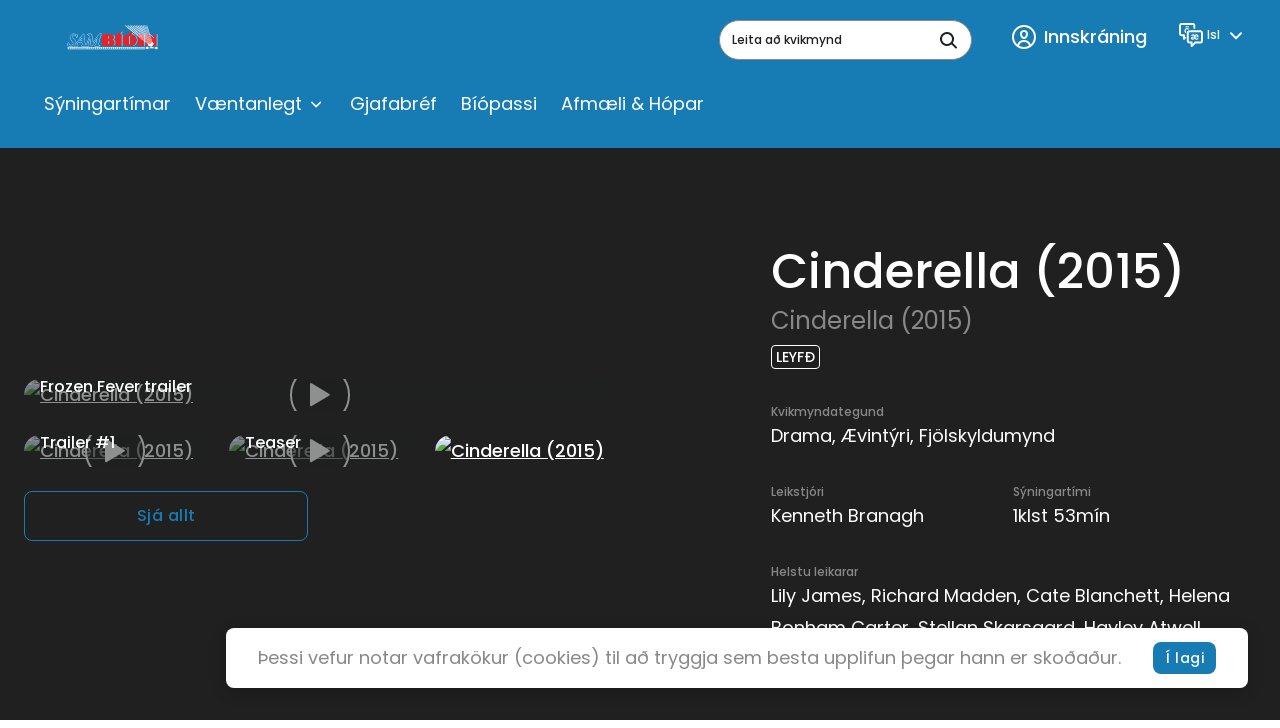

--- FILE ---
content_type: text/html; charset=utf-8
request_url: https://www.sambio.is/event/1832/cinderella_2015
body_size: 33277
content:
<!DOCTYPE html>
<html class="no-js" lang="is-IS">
<head>
    <meta charset="utf-8">
    <meta name="viewport" content="width=device-width, initial-scale=1">
    <meta http-equiv="X-UA-Compatible" content="IE=Edge">
    


<title>Cinderella (2015) | Samb&#xED;&#xF3;</title>

    <meta property="og:title" content="Cinderella (2015)" />
    <meta property="og:image" content="https://images.markus.live/placeholder?width=640&amp;height=360&amp;ptext=Sambio&amp;bgcolor=cccccc&amp;fcolor=ffffff&amp;format=jpg&amp;quality=90" />
    <meta property="og:url" content="https://www.sambio.is/event/1832/cinderella_2015" />

    <link rel="apple-touch-icon" sizes="180x180" href="/inc/favicon/apple-touch-icon.png">
    <link rel="icon" type="image/png" sizes="32x32" href="/inc/favicon/favicon-32x32.png">
    <link rel="icon" type="image/png" sizes="16x16" href="/inc/favicon/favicon-16x16.png">
    <link rel="manifest" href="/inc/favicon/manifest.json">
    <link rel="mask-icon" href="/inc/favicon/safari-pinned-tab.svg" color="#208af5">
    <link rel="shortcut icon" href="/inc/favicon/favicon.ico">
    <meta name="msapplication-config" content="~/inc/favicon/browserconfig.xml">
    <meta name="theme-color" content="#ffffff">

    
        <!-- Sentry -->
        <script src="https://js.sentry-cdn.com/adf6181d24ab8da39b95a03f5ab7ad96.min.js" crossorigin="anonymous"></script>
        <script>
            Sentry.onLoad(function () {
                Sentry.init({
                    environment: "",
                    tracesSampleRate: 0.1,
                    replaysSessionSampleRate: 0.05,
                    replaysOnErrorSampleRate: 0.2
                });
                const scope = Sentry.getCurrentScope();
                
                scope.setTag("apl.siteid", "1020");
                scope.setTag("apl.currentcompany.name", "Samfilm");
            });
        </script>
        <!-- End Sentry -->

    
    <style id="antiClickjack">body{display:none !important;}</style>
<script type="text/javascript">
   if (self === top) {
       var antiClickjack = document.getElementById("antiClickjack");
       antiClickjack.parentNode.removeChild(antiClickjack);
   } else {
       top.location = self.location;
   }
</script>
    

    


    <script src="/shared/libs/detect-autofill.js?v=L3fLEcC4sfGhzI7R81Sug3B2kK4uO-LEMiT13DJ1whg"></script>
    <script>(function (H) { H.className = H.className.replace(/\bno-js\b/, 'js') })(document.documentElement)</script>
    <link media="all" rel="stylesheet" href="/bundel.min.css?v=wbSDR3saMINF1ue3ODSc_TFtWDepI5NefjuSooX9R0Q">

    <base href="/" />

    

    


<!-- Google tag (gtag.js) -->
<script async src="https://www.googletagmanager.com/gtag/js?id=G-9CWP0ZNVWD"></script>
<script>
  window.dataLayer = window.dataLayer || [];
  function gtag(){dataLayer.push(arguments);}
  gtag('js', new Date());

  gtag('config', 'G-9CWP0ZNVWD');
</script>

<!-- Meta Pixel Code -->
<script>
!function(f,b,e,v,n,t,s)
{if(f.fbq)return;n=f.fbq=function(){n.callMethod?
n.callMethod.apply(n,arguments):n.queue.push(arguments)};
if(!f._fbq)f._fbq=n;n.push=n;n.loaded=!0;n.version='2.0';
n.queue=[];t=b.createElement(e);t.async=!0;
t.src=v;s=b.getElementsByTagName(e)[0];
s.parentNode.insertBefore(t,s)}(window, document,'script',
'https://connect.facebook.net/en_US/fbevents.js');
fbq('init', '548267819753667');
fbq('track', 'PageView');
</script>
<noscript><img height="1" width="1" style="display:none"
src="https://www.facebook.com/tr?id=548267819753667&ev=PageView&noscript=1"
/></noscript>
<!-- End Meta Pixel Code -->




    
    

</head>
<body class="theme-sambio">
    


    <div id="page">
        <header class="header ">
    <div class="h-container header__container">
        <div class="header__main">
            <div class="grid grid--gutter-medium grid--middle-xs grid--top-lg grid--no-wrap grid--between-lg header__grid">
                <div class="grid__col grid__col--max-xs">
                    <div class="grid grid--gutter-medium grid--middle-xs grid--no-wrap">
                            <div class="header__toggle-col grid__col grid__col--min">
                                <button type="button"
                                    class="header__toggle"
                                    aria-label="Menu"
                                    aria-expanded="false">
                                    <svg class="icon  header__toggle-icon header__toggle-icon--open" focusable="false">
                                        <use xlink:href="/inc/svg/global.svg?v=2#menu"></use>
                                    </svg>
                                    <svg class="icon  header__toggle-icon header__toggle-icon--close" focusable="false">
                                        <use xlink:href="/inc/svg/global.svg?v=2#close"></use>
                                    </svg>
                                </button>
                            </div>
                        <div class="header__logo-col grid__col grid__col--max">

                                <div class="logo  header__logo">
                                    <a href="https://www.sambio.is/" class="logo__link" aria-label="logo">
                                        
                                            <svg width="202" height="79" viewBox="0 0 202 79" fill="none" xmlns="http://www.w3.org/2000/svg" class="logo__image">
  <g clip-path="url(#clip0_4657_10504)">
    <path d="M8.94716 50.9822V47.5209C8.94716 46.7588 8.56418 45.1923 9.79825 45.1923C10.5323 45.1923 11.4685 48.156 11.7238 48.6641C12.3728 49.9766 14.043 50.1354 15.6601 50.1354C18.1388 50.1354 20.0751 48.7911 20.0751 46.4624C20.0751 44.6418 14.7558 39.4765 13.6281 35.4542C13.5077 34.5767 13.5682 33.6839 13.806 32.8304C14.0438 31.9769 14.4538 31.1806 15.0111 30.49C15.7258 29.6312 16.631 28.949 17.6556 28.4972C18.6801 28.0454 19.796 27.8362 20.9155 27.8861C22.5006 27.8861 23.3624 28.4894 24.6496 28.7011C26.5646 28.9869 27.5539 27.2616 27.6284 30.6911C27.5787 31.983 27.3642 33.2634 26.9901 34.5016C26.0965 34.5016 26.4475 34.5016 26.0539 34.618C26.0539 31.993 24.3411 29.1139 21.6496 29.1139C20.5677 29.0682 19.5047 29.4058 18.6495 30.0666C14.1813 32.7445 22.607 39.4976 23.8943 42.3238C24.2021 43.1818 24.3325 44.0929 24.2776 45.0024C24.2228 45.9118 23.9838 46.8009 23.5751 47.6162C22.5961 49.2129 21.0929 50.4244 19.3197 51.0457C16.7665 52.0512 10.66 51.1515 8.94716 50.9822ZM21.0006 50.6858C21.5152 50.2187 22.1415 49.8908 22.8198 49.7331C23.5113 49.3944 36.8946 30.8393 38.0116 29.7384C38.4797 29.2833 39.1499 27.8438 39.8308 27.8438C40.2138 27.8438 40.2776 28.9022 40.3627 29.4315C40.4478 29.9607 41.9159 44.4407 42.9266 48.9922C43.0755 49.6485 43.8628 49.6273 44.1607 49.6273C45.0649 49.6273 46.4692 47.9549 46.9373 46.346C47.1501 45.6262 51.7247 33.3479 51.7247 33.3479C51.7247 31.8554 51.7885 31.8554 51.2778 31.0086C50.5863 29.876 48.1714 29.7702 47.9586 28.9869C47.5544 27.4627 51.1502 28.066 52.363 28.066C53.1396 28.066 54.4907 27.7273 54.9056 28.1613C56.8843 30.0031 57.8418 44.3455 58.3525 45.5733L69.7782 29.2727C70.7357 28.119 71.2676 27.9284 73.0655 27.9284H76.2571C76.3502 28.1981 76.4039 28.4797 76.4167 28.7646C76.4167 29.5691 75.4698 29.4315 74.9486 29.6008C74.3457 29.8522 73.8215 30.2597 73.4305 30.7809C73.0395 31.3021 72.7959 31.918 72.7251 32.5646L69.1718 47.595C69.1718 48.6535 69.0655 49.712 69.608 49.9131C71.3208 50.5588 72.7038 51.0351 71.9059 51.4055C71.7489 51.4454 71.5843 51.4454 71.4272 51.4055H62.2781C62.2781 51.4055 61.9057 51.2574 61.9057 51.088C61.9057 49.9131 64.2675 49.6061 64.576 48.6006C65.2994 46.2296 66.076 42.0909 67.5761 35.1155C67.1931 35.6448 56.6503 50.7916 56.6503 50.7916C56.2248 51.1303 55.9375 51.4267 55.4269 51.4267C55.129 51.4267 55.0545 50.8975 55.0545 50.781L53.0332 35.7718C52.3098 36.0258 52.0757 37.0843 51.863 37.677C51.214 39.2859 50.7991 40.3232 50.097 42.0168C49.331 43.9644 48.1395 46.4201 48.1395 48.7488C48.1395 50.3894 50.9268 49.6802 50.9268 51.1515C50.9268 51.4479 50.1289 51.3844 49.7459 51.3844H36.2882C35.7775 51.3844 35.5222 51.4479 35.5222 51.0245C35.5222 49.5109 37.7882 50.3047 37.7882 48.7064C37.7882 47.1081 37.7031 43.4987 36.3733 43.4987C36.1605 43.4987 34.1179 43.1071 33.5647 43.4034L29.6391 43.8268C28.0965 44.8853 27.3944 46.4201 26.5326 47.8596C26.2895 48.2675 26.2169 48.754 26.3305 49.2145C26.5114 50.527 29.2242 49.3838 29.1178 51.1727C29.1178 51.6384 27.0965 51.1727 24.8624 51.2362C22.3091 51.3632 19.8197 51.8501 21.0006 50.6858V50.6858ZM36.5116 41.2653C37.4371 41.0854 37.3946 39.7728 37.3946 38.852C37.3946 37.6665 37.3095 34.8297 36.3307 34.8297C35.7988 34.8297 34.203 37.2537 32.1391 39.8363C31.9264 40.101 30.9795 41.1383 31.3944 41.4241C31.8093 41.7099 32.1498 41.4241 32.4583 41.5405C34.4264 41.3394 35.2137 41.5299 36.5116 41.2653Z" stroke="white" stroke-width="1.7" stroke-miterlimit="3.86" />
    <path fill-rule="evenodd" clip-rule="evenodd" d="M88.9169 47.6161V41.2653C90.4702 41.1065 90.1723 42.0697 90.385 44.5042C90.6404 47.2986 89.8318 47.8173 88.9169 47.6797" fill="white" />
    <path d="M88.9169 47.6161V41.2653C90.4701 41.1065 90.1723 42.0697 90.385 44.5042C90.6936 47.2563 89.8318 47.7749 88.9169 47.6161Z" stroke="white" stroke-width="0.13" stroke-miterlimit="3.86" />
    <path fill-rule="evenodd" clip-rule="evenodd" d="M88.9169 37.1055V31.9612C90.2574 31.9083 90.1297 32.7974 90.2255 33.6019C90.4382 35.5072 90.2255 37.4124 88.9169 37.0949" fill="white" />
    <path d="M88.9169 37.1055V31.9612C90.2574 31.9083 90.1297 32.7974 90.2255 33.6019C90.4382 35.5072 90.2042 37.4124 88.9169 37.1055Z" stroke="white" stroke-width="0.13" stroke-miterlimit="3.86" />
    <path fill-rule="evenodd" clip-rule="evenodd" d="M97.7469 28.8491C98.5528 29.3729 99.227 30.0738 99.7176 30.8978C100.208 31.7218 100.502 32.6468 100.577 33.6017C100.584 34.4776 100.397 35.3443 100.029 36.1401C99.6616 36.936 99.122 37.6414 98.449 38.2061C96.9384 39.6562 101.821 38.7353 101.715 45.3403C101.656 46.2793 101.396 47.1949 100.952 48.0256C100.508 48.8563 99.8902 49.5828 99.1405 50.1563C100.121 49.7732 100.968 49.1132 101.577 48.2575C102.185 47.4019 102.529 46.3879 102.566 45.3403C102.673 38.7353 97.8426 39.5504 99.3746 38.1002C100.031 37.5448 100.561 36.8559 100.928 36.0801C101.295 35.3042 101.491 34.4591 101.502 33.6017C101.343 30.1616 97.8107 28.8491 97.8107 28.8491" fill="white" />
    <path d="M97.7469 28.8491C98.5528 29.3729 99.227 30.0738 99.7176 30.8978C100.208 31.7218 100.502 32.6468 100.577 33.6017C100.584 34.4776 100.397 35.3443 100.029 36.1401C99.6616 36.936 99.122 37.6414 98.449 38.2061C96.9384 39.6562 101.821 38.7353 101.715 45.3403C101.656 46.2793 101.396 47.1949 100.952 48.0256C100.508 48.8563 99.8902 49.5828 99.1405 50.1563C100.121 49.7732 100.968 49.1132 101.577 48.2575C102.185 47.4019 102.529 46.3879 102.566 45.3403C102.673 38.7353 97.8426 39.5504 99.3746 38.1002C100.031 37.5448 100.561 36.8559 100.928 36.0801C101.295 35.3042 101.491 34.4591 101.502 33.6017C101.332 30.1616 97.7469 28.8491 97.7469 28.8491Z" stroke="white" stroke-width="0.13" stroke-miterlimit="3.86" />
    <path d="M114.864 28.0024H103.258V51.4266H114.864V28.0024Z" fill="#EC2127" />
    <path d="M116.407 28.0024H115.556V51.4266H116.407V28.0024Z" fill="white" />
    <path d="M116.407 28.0024H115.556V51.4266H116.407V28.0024Z" stroke="white" stroke-width="0.13" stroke-miterlimit="3.86" />
    <path fill-rule="evenodd" clip-rule="evenodd" d="M106.992 27.3143L109.513 23.3979H115.183L112.503 27.3143H106.992Z" fill="#EC2127" />
    <path fill-rule="evenodd" clip-rule="evenodd" d="M113.034 27.3671L115.875 23.4507H117.056L113.949 27.3671H113.034Z" fill="white" />
    <path d="M113.034 27.3671L115.875 23.4507H117.056L113.949 27.3671H113.034Z" stroke="white" stroke-width="0.13" stroke-miterlimit="3.86" />
    <path fill-rule="evenodd" clip-rule="evenodd" d="M138.067 50.7913C140.333 49.8367 142.252 48.2186 143.571 46.152C144.89 44.0854 145.545 41.6683 145.45 39.2221C145.237 32.8712 140.131 28.8067 135.131 27.907L137.854 24.5728L138.918 24.7315L136.354 27.6423C140.365 28.7008 145.929 32.6595 146.088 39.0104C146.29 45.0861 142.716 49.4788 139.248 50.8019L138.067 50.7913Z" fill="white" />
    <path d="M138.067 50.7913C140.333 49.8367 142.252 48.2186 143.571 46.152C144.89 44.0854 145.545 41.6683 145.45 39.2221C145.237 32.8712 140.131 28.8067 135.131 27.907L137.854 24.5728L138.918 24.7315L136.354 27.6423C140.365 28.7008 145.929 32.6595 146.088 39.0104C146.29 45.0861 142.716 49.4788 139.248 50.8019L138.067 50.7913Z" stroke="white" stroke-width="0.13" stroke-miterlimit="3.86" />
    <path fill-rule="evenodd" clip-rule="evenodd" d="M128.599 27.7378H134.056L136.939 23.5039H131.173L128.599 27.7378Z" fill="#EC2127" />
    <path fill-rule="evenodd" clip-rule="evenodd" d="M130.258 47.4677V33.2205C130.365 32.3843 130.258 31.8127 130.79 31.9609C130.905 31.9879 131.01 32.0455 131.095 32.1276C131.179 32.2097 131.239 32.313 131.269 32.4266L131.333 46.8749C131.333 47.51 131.333 48.1027 130.79 48.0181C130.653 47.9978 130.526 47.9328 130.43 47.8332C130.333 47.7336 130.273 47.605 130.258 47.4677Z" fill="white" />
    <path d="M130.258 47.4677V33.2205C130.365 32.3843 130.258 31.8127 130.79 31.9609C130.905 31.9879 131.01 32.0455 131.095 32.1276C131.179 32.2097 131.239 32.313 131.269 32.4266L131.333 46.8749C131.333 47.51 131.333 48.1027 130.79 48.0181C130.653 47.9978 130.526 47.9328 130.43 47.8332C130.333 47.7336 130.273 47.605 130.258 47.4677V47.4677Z" stroke="white" stroke-width="0.13" stroke-miterlimit="3.86" />
    <path d="M158.918 28.0024H147.312V51.4266H158.918V28.0024Z" fill="#EC2127" />
    <path d="M160.472 28.0024H159.621V51.4266H160.472V28.0024Z" fill="white" />
    <path d="M160.472 28.0024H159.621V51.4266H160.472V28.0024Z" stroke="white" stroke-width="0.13" stroke-miterlimit="3.86" />
    <path fill-rule="evenodd" clip-rule="evenodd" d="M162.631 51.4794V27.9917H169.695L179.94 38.206L179.961 27.9917H183.972V51.4159H175.036L166.461 43.0115L166.482 51.4794H162.631Z" fill="#EC2127" />
    <path fill-rule="evenodd" clip-rule="evenodd" d="M170.546 27.939L178.749 35.9834L178.727 34.9779L171.674 27.939H170.546Z" fill="white" />
    <path d="M170.546 27.939L178.749 35.9834L178.727 34.9779L171.674 27.939H170.546Z" stroke="white" stroke-width="0.13" stroke-miterlimit="3.86" />
    <path d="M185.451 27.939H184.6V51.469H185.451V27.939Z" fill="white" />
    <path d="M185.451 27.939H184.6V51.469H185.451V27.939Z" stroke="white" stroke-width="0.13" stroke-miterlimit="3.86" />
    <path fill-rule="evenodd" clip-rule="evenodd" d="M167.11 51.3734H167.961L167.982 45.7106L167.131 44.8638L167.11 51.3734Z" fill="white" />
    <path d="M167.11 51.3734H167.961L167.982 45.7106L167.131 44.8638L167.11 51.3734Z" stroke="white" stroke-width="0.13" stroke-miterlimit="3.86" />
    <path fill-rule="evenodd" clip-rule="evenodd" d="M76.406 51.4794V27.9917H92.3638C95.8213 27.9917 99.3001 29.6959 99.6193 33.6016C99.6236 34.4771 99.4354 35.3428 99.0678 36.1382C98.7003 36.9336 98.1623 37.6394 97.4916 38.206C95.9702 39.6562 100.853 38.7353 100.747 45.3402C100.747 49.0449 97.4171 51.4794 93.8 51.4794H76.406ZM88.4382 48.0923V40.5876C90.4276 40.8099 91.8106 40.6935 91.8106 44.4405C91.8106 47.9864 90.3744 47.87 88.4382 48.0923ZM88.4382 37.4122V31.2201C90.034 31.3683 91.2255 30.9554 91.268 34.1838C91.3319 37.6239 90.1191 37.518 88.4382 37.3593" fill="#EC2127" />
    <path fill-rule="evenodd" clip-rule="evenodd" d="M117.694 39.8363C118.003 49.6379 123.715 51.6172 130.46 51.4796C137.907 51.2679 144.578 48.1454 144.29 39.2648C144.046 32.4799 138.035 27.8967 130.758 28.1613C123.886 28.4047 117.449 31.5378 117.715 39.8893L117.694 39.8363ZM129.588 48.0396V32.808C129.619 32.4567 129.766 32.1256 130.007 31.8669C130.248 31.6081 130.568 31.4365 130.918 31.3791C131.213 31.3119 131.522 31.331 131.807 31.4343C132.092 31.5376 132.341 31.7206 132.524 31.9612V47.6162C132.402 47.8845 132.208 48.1148 131.965 48.2826C131.721 48.4503 131.437 48.5492 131.141 48.5688C130.854 48.616 130.559 48.587 130.286 48.4848C130.014 48.3826 129.773 48.2108 129.588 47.9866" fill="#EC2127" />
    <path fill-rule="evenodd" clip-rule="evenodd" d="M8.83014 53.374H161.567V57.8197H8.83014V53.374ZM123.577 54.2208H124.567C124.803 54.2236 125.028 54.3181 125.195 54.4843C125.362 54.6504 125.457 54.875 125.46 55.1099V56.0837C125.46 56.3196 125.366 56.5457 125.199 56.7125C125.031 56.8792 124.804 56.9729 124.567 56.9729H123.577C123.34 56.9729 123.113 56.8792 122.945 56.7125C122.778 56.5457 122.684 56.3196 122.684 56.0837V55.0994C122.686 54.8644 122.781 54.6398 122.948 54.4737C123.115 54.3075 123.341 54.213 123.577 54.2102V54.2208ZM119.694 54.2102H120.684C120.915 54.2185 121.134 54.3158 121.295 54.4816C121.456 54.6475 121.545 54.8689 121.545 55.0994V56.0732C121.547 56.1903 121.525 56.3066 121.48 56.4151C121.436 56.5236 121.37 56.6222 121.287 56.705C121.203 56.7879 121.104 56.8533 120.995 56.8975C120.886 56.9417 120.769 56.9637 120.652 56.9623H119.662C119.425 56.9623 119.198 56.8686 119.03 56.7019C118.863 56.5351 118.769 56.309 118.769 56.0732V55.0994C118.771 54.8644 118.866 54.6398 119.033 54.4737C119.2 54.3075 119.426 54.213 119.662 54.2102H119.694ZM115.79 54.2102H116.769C116.886 54.2102 117.002 54.2332 117.111 54.2779C117.219 54.3226 117.317 54.3881 117.4 54.4706C117.483 54.5532 117.549 54.6512 117.594 54.7591C117.639 54.867 117.662 54.9826 117.662 55.0994V56.0732C117.664 56.1903 117.642 56.3066 117.597 56.4151C117.553 56.5236 117.487 56.6222 117.404 56.705C117.32 56.7879 117.221 56.8533 117.112 56.8975C117.003 56.9417 116.886 56.9637 116.769 56.9623H115.79C115.672 56.9637 115.554 56.9417 115.445 56.8977C115.335 56.8536 115.235 56.7883 115.151 56.7056C115.067 56.6229 115 56.5244 114.955 56.4159C114.909 56.3073 114.886 56.1908 114.886 56.0732V55.0994C114.888 54.8626 114.985 54.6364 115.154 54.47C115.323 54.3035 115.552 54.2102 115.79 54.2102ZM111.907 54.2102H112.896C113.132 54.213 113.358 54.3075 113.525 54.4737C113.692 54.6398 113.787 54.8644 113.79 55.0994V56.0732C113.79 56.309 113.696 56.5351 113.528 56.7019C113.36 56.8686 113.133 56.9623 112.896 56.9623H111.971C111.852 56.9637 111.735 56.9417 111.625 56.8977C111.516 56.8536 111.416 56.7883 111.332 56.7056C111.248 56.6229 111.181 56.5244 111.135 56.4159C111.09 56.3073 111.066 56.1908 111.066 56.0732V55.0994C111.069 54.8626 111.166 54.6364 111.335 54.47C111.504 54.3035 111.733 54.2102 111.971 54.2102H111.907ZM108.088 54.2102H109.077C109.313 54.213 109.539 54.3075 109.706 54.4737C109.873 54.6398 109.968 54.8644 109.971 55.0994V56.0732C109.971 56.309 109.876 56.5351 109.709 56.7019C109.541 56.8686 109.314 56.9623 109.077 56.9623H108.088C107.97 56.9637 107.853 56.9417 107.744 56.8975C107.635 56.8533 107.536 56.7879 107.452 56.705C107.369 56.6222 107.303 56.5236 107.259 56.4151C107.215 56.3066 107.192 56.1903 107.194 56.0732V55.0994C107.194 54.9826 107.217 54.867 107.262 54.7591C107.307 54.6512 107.373 54.5532 107.456 54.4706C107.539 54.3881 107.637 54.3226 107.746 54.2779C107.854 54.2332 107.97 54.2102 108.088 54.2102ZM104.204 54.2102H105.194C105.311 54.2102 105.427 54.2332 105.536 54.2779C105.644 54.3226 105.743 54.3881 105.826 54.4706C105.909 54.5532 105.975 54.6512 106.019 54.7591C106.064 54.867 106.088 54.9826 106.088 55.0994V56.0732C106.089 56.1903 106.067 56.3066 106.022 56.4151C105.978 56.5236 105.912 56.6222 105.829 56.705C105.746 56.7879 105.647 56.8533 105.538 56.8975C105.428 56.9417 105.312 56.9637 105.194 56.9623H104.204C103.967 56.9623 103.74 56.8686 103.573 56.7019C103.405 56.5351 103.311 56.309 103.311 56.0732V55.0994C103.314 54.8644 103.409 54.6398 103.576 54.4737C103.743 54.3075 103.968 54.213 104.204 54.2102ZM100.321 54.2102H101.332C101.449 54.2102 101.566 54.2332 101.674 54.2779C101.782 54.3226 101.881 54.3881 101.964 54.4706C102.047 54.5532 102.113 54.6512 102.158 54.7591C102.203 54.867 102.226 54.9826 102.226 55.0994V56.0732C102.227 56.1903 102.205 56.3066 102.161 56.4151C102.116 56.5236 102.05 56.6222 101.967 56.705C101.884 56.7879 101.785 56.8533 101.676 56.8975C101.567 56.9417 101.45 56.9637 101.332 56.9623H100.268C100.031 56.9623 99.8039 56.8686 99.6363 56.7019C99.4687 56.5351 99.3746 56.309 99.3746 56.0732V55.0994C99.3774 54.8644 99.4724 54.6398 99.6394 54.4737C99.8064 54.3075 100.032 54.213 100.268 54.2102H100.321ZM96.3958 54.2102H97.3745C97.6125 54.2102 97.841 54.3035 98.0102 54.47C98.1795 54.6364 98.276 54.8626 98.2788 55.0994V56.0732C98.2788 56.1908 98.2554 56.3073 98.2098 56.4159C98.1642 56.5244 98.0975 56.6229 98.0133 56.7056C97.9292 56.7883 97.8295 56.8536 97.7198 56.8977C97.6101 56.9417 97.4928 56.9637 97.3745 56.9623H96.3958C96.2776 56.9637 96.1602 56.9417 96.0506 56.8977C95.9409 56.8536 95.8411 56.7883 95.757 56.7056C95.6729 56.6229 95.6061 56.5244 95.5606 56.4159C95.515 56.3073 95.4915 56.1908 95.4915 56.0732V55.0994C95.4943 54.8626 95.5908 54.6364 95.7601 54.47C95.9294 54.3035 96.1578 54.2102 96.3958 54.2102ZM92.5127 54.2102H93.5021C93.7383 54.213 93.964 54.3075 94.131 54.4737C94.298 54.6398 94.393 54.8644 94.3958 55.0994V56.0732C94.3958 56.1899 94.3727 56.3055 94.3277 56.4134C94.2828 56.5213 94.217 56.6193 94.134 56.7019C94.051 56.7844 93.9525 56.8499 93.8441 56.8946C93.7357 56.9393 93.6195 56.9623 93.5021 56.9623H92.5127C92.3945 56.9637 92.2772 56.9417 92.1675 56.8977C92.0579 56.8536 91.9581 56.7883 91.874 56.7056C91.7899 56.6229 91.7231 56.5244 91.6775 56.4159C91.6319 56.3073 91.6085 56.1908 91.6085 56.0732V55.0994C91.6113 54.8626 91.7078 54.6364 91.8771 54.47C92.0463 54.3035 92.2747 54.2102 92.5127 54.2102ZM88.6297 54.2102H89.6297C89.8659 54.213 90.0916 54.3075 90.2586 54.4737C90.4256 54.6398 90.5206 54.8644 90.5233 55.0994V56.0732C90.5233 56.309 90.4292 56.5351 90.2616 56.7019C90.094 56.8686 89.8667 56.9623 89.6297 56.9623H88.6403C88.5226 56.9637 88.4057 56.9417 88.2967 56.8975C88.1876 56.8533 88.0885 56.7879 88.0052 56.705C87.922 56.6222 87.8562 56.5236 87.8118 56.4151C87.7674 56.3066 87.7453 56.1903 87.7467 56.0732V55.0994C87.7467 54.9826 87.7698 54.867 87.8147 54.7591C87.8596 54.6512 87.9254 54.5532 88.0084 54.4706C88.0914 54.3881 88.1899 54.3226 88.2983 54.2779C88.4068 54.2332 88.523 54.2102 88.6403 54.2102H88.6297ZM84.7573 54.2102H85.7467C85.864 54.2102 85.9802 54.2332 86.0886 54.2779C86.1971 54.3226 86.2956 54.3881 86.3785 54.4706C86.4615 54.5532 86.5274 54.6512 86.5723 54.7591C86.6172 54.867 86.6403 54.9826 86.6403 55.0994V56.0732C86.6417 56.1903 86.6196 56.3066 86.5752 56.4151C86.5308 56.5236 86.465 56.6222 86.3817 56.705C86.2985 56.7879 86.1994 56.8533 86.0903 56.8975C85.9812 56.9417 85.8644 56.9637 85.7467 56.9623H84.7573C84.6395 56.9637 84.5227 56.9417 84.4136 56.8975C84.3045 56.8533 84.2055 56.7879 84.1222 56.705C84.0389 56.6222 83.9731 56.5236 83.9287 56.4151C83.8843 56.3066 83.8622 56.1903 83.8636 56.0732V55.0994C83.8636 54.9826 83.8867 54.867 83.9317 54.7591C83.9766 54.6512 84.0424 54.5532 84.1254 54.4706C84.2084 54.3881 84.3069 54.3226 84.4153 54.2779C84.5237 54.2332 84.6399 54.2102 84.7573 54.2102ZM80.8742 54.2102H81.8636C81.9809 54.2102 82.0971 54.2332 82.2056 54.2779C82.314 54.3226 82.4125 54.3881 82.4955 54.4706C82.5785 54.5532 82.6443 54.6512 82.6892 54.7591C82.7341 54.867 82.7572 54.9826 82.7572 55.0994V56.0732C82.7587 56.1903 82.7365 56.3066 82.6921 56.4151C82.6477 56.5236 82.5819 56.6222 82.4987 56.705C82.4154 56.7879 82.3163 56.8533 82.2072 56.8975C82.0982 56.9417 81.9813 56.9637 81.8636 56.9623H80.8742C80.6372 56.9623 80.4099 56.8686 80.2423 56.7019C80.0747 56.5351 79.9806 56.309 79.9806 56.0732V55.0994C79.9833 54.8644 80.0784 54.6398 80.2454 54.4737C80.4124 54.3075 80.6381 54.213 80.8742 54.2102ZM76.9911 54.2102H77.9912C78.2273 54.213 78.453 54.3075 78.62 54.4737C78.787 54.6398 78.882 54.8644 78.8848 55.0994V56.0732C78.8848 56.1899 78.8617 56.3055 78.8168 56.4134C78.7719 56.5213 78.706 56.6193 78.6231 56.7019C78.5401 56.7844 78.4416 56.8499 78.3331 56.8946C78.2247 56.9393 78.1085 56.9623 77.9912 56.9623H76.9911C76.7541 56.9623 76.5268 56.8686 76.3593 56.7019C76.1917 56.5351 76.0975 56.309 76.0975 56.0732V55.0994C76.1003 54.8644 76.1953 54.6398 76.3623 54.4737C76.5293 54.3075 76.755 54.213 76.9911 54.2102ZM73.1187 54.2102H74.1081C74.3443 54.213 74.57 54.3075 74.737 54.4737C74.9039 54.6398 74.999 54.8644 75.0017 55.0994V56.0732C75.0017 56.309 74.9076 56.5351 74.74 56.7019C74.5724 56.8686 74.3451 56.9623 74.1081 56.9623H73.1187C73.0005 56.9637 72.8831 56.9417 72.7735 56.8977C72.6638 56.8536 72.5641 56.7883 72.4799 56.7056C72.3958 56.6229 72.3291 56.5244 72.2835 56.4159C72.2379 56.3073 72.2144 56.1908 72.2145 56.0732V55.0994C72.2173 54.8626 72.3138 54.6364 72.483 54.47C72.6523 54.3035 72.8807 54.2102 73.1187 54.2102ZM69.2357 54.2102H70.2251C70.3424 54.2102 70.4586 54.2332 70.567 54.2779C70.6754 54.3226 70.774 54.3881 70.8569 54.4706C70.9399 54.5532 71.0057 54.6512 71.0507 54.7591C71.0956 54.867 71.1187 54.9826 71.1187 55.0994V56.0732C71.1201 56.1903 71.098 56.3066 71.0536 56.4151C71.0092 56.5236 70.9434 56.6222 70.8601 56.705C70.7769 56.7879 70.6778 56.8533 70.5687 56.8975C70.4596 56.9417 70.3428 56.9637 70.2251 56.9623H69.2357C68.9987 56.9623 68.7714 56.8686 68.6038 56.7019C68.4362 56.5351 68.342 56.309 68.342 56.0732V55.0994C68.3448 54.8644 68.4398 54.6398 68.6068 54.4737C68.7738 54.3075 68.9995 54.213 69.2357 54.2102ZM61.4695 54.2102H62.4589C62.6969 54.2102 62.9253 54.3035 63.0946 54.47C63.2639 54.6364 63.3604 54.8626 63.3632 55.0994V56.0732C63.3632 56.1908 63.3398 56.3073 63.2942 56.4159C63.2486 56.5244 63.1818 56.6229 63.0977 56.7056C63.0136 56.7883 62.9138 56.8536 62.8042 56.8977C62.6945 56.9417 62.5772 56.9637 62.4589 56.9623H61.4695C61.2325 56.9623 61.0052 56.8686 60.8377 56.7019C60.6701 56.5351 60.5759 56.309 60.5759 56.0732V55.0994C60.5787 54.8644 60.6737 54.6398 60.8407 54.4737C61.0077 54.3075 61.2334 54.213 61.4695 54.2102ZM57.5971 54.2102H58.5865C58.8227 54.213 59.0484 54.3075 59.2153 54.4737C59.3823 54.6398 59.4774 54.8644 59.4801 55.0994V56.0732C59.4801 56.309 59.386 56.5351 59.2184 56.7019C59.0508 56.8686 58.8235 56.9623 58.5865 56.9623H57.6078C57.4895 56.9637 57.3722 56.9417 57.2625 56.8977C57.1529 56.8536 57.0531 56.7883 56.969 56.7056C56.8849 56.6229 56.8181 56.5244 56.7725 56.4159C56.7269 56.3073 56.7035 56.1908 56.7035 56.0732V55.0994C56.7063 54.8626 56.8028 54.6364 56.9721 54.47C57.1414 54.3035 57.3698 54.2102 57.6078 54.2102H57.5971ZM53.7247 54.2102H54.7141C54.9465 54.2184 55.1668 54.3153 55.3293 54.4809C55.4918 54.6465 55.5839 54.868 55.5864 55.0994V56.0732C55.5864 56.309 55.4923 56.5351 55.3247 56.7019C55.1571 56.8686 54.9298 56.9623 54.6928 56.9623H53.7034C53.5861 56.9623 53.4699 56.9393 53.3614 56.8946C53.253 56.8499 53.1545 56.7844 53.0715 56.7019C52.9885 56.6193 52.9227 56.5213 52.8778 56.4134C52.8329 56.3055 52.8098 56.1899 52.8098 56.0732V55.0994C52.8125 54.8644 52.9076 54.6398 53.0746 54.4737C53.2416 54.3075 53.4673 54.213 53.7034 54.2102H53.7247ZM49.8204 54.2102H50.8097C50.9271 54.2102 51.0433 54.2332 51.1517 54.2779C51.2602 54.3226 51.3587 54.3881 51.4416 54.4706C51.5246 54.5532 51.5905 54.6512 51.6354 54.7591C51.6803 54.867 51.7034 54.9826 51.7034 55.0994V56.0732C51.7048 56.1903 51.6827 56.3066 51.6383 56.4151C51.5939 56.5236 51.5281 56.6222 51.4448 56.705C51.3616 56.7879 51.2625 56.8533 51.1534 56.8975C51.0443 56.9417 50.9275 56.9637 50.8097 56.9623H49.8416C49.6046 56.9623 49.3773 56.8686 49.2097 56.7019C49.0422 56.5351 48.948 56.309 48.948 56.0732V55.0994C48.9508 54.8644 49.0458 54.6398 49.2128 54.4737C49.3798 54.3075 49.6055 54.213 49.8416 54.2102H49.8204ZM45.9586 54.2102H46.948C47.0653 54.2102 47.1815 54.2332 47.2899 54.2779C47.3984 54.3226 47.4969 54.3881 47.5799 54.4706C47.6628 54.5532 47.7287 54.6512 47.7736 54.7591C47.8185 54.867 47.8416 54.9826 47.8416 55.0994V56.0732C47.843 56.1903 47.8209 56.3066 47.7765 56.4151C47.7321 56.5236 47.6663 56.6222 47.583 56.705C47.4998 56.7879 47.4007 56.8533 47.2916 56.8975C47.1826 56.9417 47.0657 56.9637 46.948 56.9623H46.0118C45.7748 56.9623 45.5475 56.8686 45.3799 56.7019C45.2123 56.5351 45.1181 56.309 45.1181 56.0732V55.0994C45.1209 54.8644 45.2159 54.6398 45.3829 54.4737C45.5499 54.3075 45.7756 54.213 46.0118 54.2102H45.9586ZM42.1287 54.2102H43.1181C43.3561 54.2102 43.5845 54.3035 43.7538 54.47C43.9231 54.6364 44.0196 54.8626 44.0224 55.0994V56.0732C44.0224 56.1908 43.9989 56.3073 43.9533 56.4159C43.9078 56.5244 43.841 56.6229 43.7569 56.7056C43.6728 56.7883 43.573 56.8536 43.4633 56.8977C43.3537 56.9417 43.2363 56.9637 43.1181 56.9623H42.0755C41.9582 56.9623 41.842 56.9393 41.7335 56.8946C41.6251 56.8499 41.5266 56.7844 41.4436 56.7019C41.3606 56.6193 41.2948 56.5213 41.2499 56.4134C41.205 56.3055 41.1819 56.1899 41.1819 56.0732V55.0994C41.1846 54.8644 41.2797 54.6398 41.4467 54.4737C41.6137 54.3075 41.8394 54.213 42.0755 54.2102H42.1287ZM38.2031 54.2102H39.1925C39.4286 54.213 39.6543 54.3075 39.8213 54.4737C39.9883 54.6398 40.0834 54.8644 40.0861 55.0994V56.0732C40.0861 56.1899 40.063 56.3055 40.0181 56.4134C39.9732 56.5213 39.9074 56.6193 39.8244 56.7019C39.7414 56.7844 39.6429 56.8499 39.5345 56.8946C39.426 56.9393 39.3098 56.9623 39.1925 56.9623H38.2031C38.0853 56.9637 37.9685 56.9417 37.8594 56.8975C37.7504 56.8533 37.6513 56.7879 37.568 56.705C37.4848 56.6222 37.419 56.5236 37.3746 56.4151C37.3302 56.3066 37.308 56.1903 37.3095 56.0732V55.0994C37.3095 54.9826 37.3326 54.867 37.3775 54.7591C37.4224 54.6512 37.4882 54.5532 37.5712 54.4706C37.6542 54.3881 37.7527 54.3226 37.8611 54.2779C37.9695 54.2332 38.0857 54.2102 38.2031 54.2102ZM34.32 54.2102H35.3094C35.5456 54.213 35.7713 54.3075 35.9383 54.4737C36.1053 54.6398 36.2003 54.8644 36.2031 55.0994V56.0732C36.2031 56.309 36.1089 56.5351 35.9413 56.7019C35.7737 56.8686 35.5464 56.9623 35.3094 56.9623H34.3094C34.1917 56.9637 34.0748 56.9417 33.9657 56.8975C33.8567 56.8533 33.7576 56.7879 33.6743 56.705C33.5911 56.6222 33.5253 56.5236 33.4809 56.4151C33.4365 56.3066 33.4143 56.1903 33.4158 56.0732V55.0994C33.4158 54.9826 33.4389 54.867 33.4838 54.7591C33.5287 54.6512 33.5945 54.5532 33.6775 54.4706C33.7605 54.3881 33.859 54.3226 33.9674 54.2779C34.0758 54.2332 34.192 54.2102 34.3094 54.2102H34.32ZM30.4263 54.2102H31.4157C31.5331 54.2102 31.6493 54.2332 31.7577 54.2779C31.8661 54.3226 31.9646 54.3881 32.0476 54.4706C32.1306 54.5532 32.1964 54.6512 32.2413 54.7591C32.2862 54.867 32.3094 54.9826 32.3094 55.0994V56.0732C32.3108 56.1903 32.2886 56.3066 32.2442 56.4151C32.1998 56.5236 32.1341 56.6222 32.0508 56.705C31.9675 56.7879 31.8684 56.8533 31.7594 56.8975C31.6503 56.9417 31.5335 56.9637 31.4157 56.9623H30.4263C30.1893 56.9623 29.962 56.8686 29.7944 56.7019C29.6269 56.5351 29.5327 56.309 29.5327 56.0732V55.0994C29.5355 54.8644 29.6305 54.6398 29.7975 54.4737C29.9645 54.3075 30.1902 54.213 30.4263 54.2102ZM26.5433 54.2102H27.5327C27.7707 54.2102 27.9991 54.3035 28.1683 54.47C28.3376 54.6364 28.4341 54.8626 28.4369 55.0994V56.0732C28.4369 56.1908 28.4135 56.3073 28.3679 56.4159C28.3223 56.5244 28.2556 56.6229 28.1714 56.7056C28.0873 56.7883 27.9876 56.8536 27.8779 56.8977C27.7683 56.9417 27.6509 56.9637 27.5327 56.9623H26.5433C26.3063 56.9623 26.079 56.8686 25.9114 56.7019C25.7438 56.5351 25.6496 56.309 25.6496 56.0732V55.0994C25.6524 54.8644 25.7474 54.6398 25.9144 54.4737C26.0814 54.3075 26.3071 54.213 26.5433 54.2102ZM22.6709 54.2102H23.6709C23.907 54.213 24.1327 54.3075 24.2997 54.4737C24.4667 54.6398 24.5618 54.8644 24.5645 55.0994V56.0732C24.5645 56.309 24.4704 56.5351 24.3028 56.7019C24.1352 56.8686 23.9079 56.9623 23.6709 56.9623H22.6815C22.5632 56.9637 22.4459 56.9417 22.3362 56.8977C22.2266 56.8536 22.1268 56.7883 22.0427 56.7056C21.9586 56.6229 21.8918 56.5244 21.8462 56.4159C21.8007 56.3073 21.7772 56.1908 21.7772 56.0732V55.0994C21.78 54.8626 21.8765 54.6364 22.0458 54.47C22.2151 54.3035 22.4435 54.2102 22.6815 54.2102H22.6709ZM18.7984 54.2102H19.7878C20.024 54.213 20.2497 54.3075 20.4167 54.4737C20.5837 54.6398 20.6787 54.8644 20.6815 55.0994V56.0732C20.6815 56.309 20.5873 56.5351 20.4197 56.7019C20.2521 56.8686 20.0248 56.9623 19.7878 56.9623H18.7984C18.6807 56.9637 18.5638 56.9417 18.4548 56.8975C18.3457 56.8533 18.2466 56.7879 18.1634 56.705C18.0801 56.6222 18.0143 56.5236 17.9699 56.4151C17.9255 56.3066 17.9034 56.1903 17.9048 56.0732V55.0994C17.9048 54.9826 17.9279 54.867 17.9728 54.7591C18.0177 54.6512 18.0836 54.5532 18.1665 54.4706C18.2495 54.3881 18.348 54.3226 18.4565 54.2779C18.5649 54.2332 18.6811 54.2102 18.7984 54.2102ZM14.9154 54.2102H15.9048C16.0221 54.2102 16.1383 54.2332 16.2467 54.2779C16.3552 54.3226 16.4537 54.3881 16.5367 54.4706C16.6196 54.5532 16.6855 54.6512 16.7304 54.7591C16.7753 54.867 16.7984 54.9826 16.7984 55.0994V56.0732C16.7998 56.1903 16.7777 56.3066 16.7333 56.4151C16.6889 56.5236 16.6231 56.6222 16.5398 56.705C16.4566 56.7879 16.3575 56.8533 16.2484 56.8975C16.1394 56.9417 16.0225 56.9637 15.9048 56.9623H14.9154C14.7976 56.9637 14.6808 56.9417 14.5717 56.8975C14.4626 56.8533 14.3636 56.7879 14.2803 56.705C14.197 56.6222 14.1313 56.5236 14.0869 56.4151C14.0424 56.3066 14.0203 56.1903 14.0217 56.0732V55.0994C14.0217 54.9826 14.0449 54.867 14.0898 54.7591C14.1347 54.6512 14.2005 54.5532 14.2835 54.4706C14.3665 54.3881 14.465 54.3226 14.5734 54.2779C14.6818 54.2332 14.798 54.2102 14.9154 54.2102ZM11.0323 54.2102H12.0217C12.139 54.2102 12.2553 54.2332 12.3637 54.2779C12.4721 54.3226 12.5706 54.3881 12.6536 54.4706C12.7366 54.5532 12.8024 54.6512 12.8473 54.7591C12.8922 54.867 12.9153 54.9826 12.9153 55.0994V56.0732C12.9168 56.1903 12.8946 56.3066 12.8502 56.4151C12.8058 56.5236 12.74 56.6222 12.6568 56.705C12.5735 56.7879 12.4744 56.8533 12.3654 56.8975C12.2563 56.9417 12.1394 56.9637 12.0217 56.9623H11.0323C10.7953 56.9623 10.568 56.8686 10.4004 56.7019C10.2328 56.5351 10.1387 56.309 10.1387 56.0732V55.0994C10.1414 54.8644 10.2365 54.6398 10.4035 54.4737C10.5705 54.3075 10.7962 54.213 11.0323 54.2102ZM65.3632 54.2102H66.3526C66.4735 54.2045 66.5943 54.2232 66.7077 54.2654C66.8211 54.3075 66.9247 54.372 67.0122 54.4552C67.0998 54.5383 67.1694 54.6383 67.217 54.749C67.2645 54.8598 67.289 54.9789 67.2888 55.0994V56.0732C67.2902 56.1903 67.2681 56.3066 67.2237 56.4151C67.1793 56.5236 67.1135 56.6222 67.0303 56.705C66.947 56.7879 66.8479 56.8533 66.7388 56.8975C66.6298 56.9417 66.5129 56.9637 66.3952 56.9623H65.4058C65.1688 56.9623 64.9415 56.8686 64.7739 56.7019C64.6063 56.5351 64.5122 56.309 64.5122 56.0732V55.0994C64.5149 54.8644 64.61 54.6398 64.777 54.4737C64.944 54.3075 65.1697 54.213 65.4058 54.2102H65.3632ZM131.365 54.2102H132.343C132.581 54.2102 132.81 54.3035 132.979 54.47C133.148 54.6364 133.245 54.8626 133.248 55.0994V56.0732C133.248 56.1908 133.224 56.3073 133.179 56.4159C133.133 56.5244 133.066 56.6229 132.982 56.7056C132.898 56.7883 132.798 56.8536 132.689 56.8977C132.579 56.9417 132.462 56.9637 132.343 56.9623H131.365C131.246 56.9637 131.129 56.9417 131.019 56.8977C130.91 56.8536 130.81 56.7883 130.726 56.7056C130.642 56.6229 130.575 56.5244 130.529 56.4159C130.484 56.3073 130.46 56.1908 130.46 56.0732V55.0994C130.463 54.8626 130.56 54.6364 130.729 54.47C130.898 54.3035 131.127 54.2102 131.365 54.2102ZM127.482 54.2102H128.471C128.707 54.213 128.933 54.3075 129.1 54.4737C129.267 54.6398 129.362 54.8644 129.365 55.0994V56.0732C129.365 56.309 129.27 56.5351 129.103 56.7019C128.935 56.8686 128.708 56.9623 128.471 56.9623H127.482C127.363 56.9637 127.246 56.9417 127.136 56.8977C127.027 56.8536 126.927 56.7883 126.843 56.7056C126.759 56.6229 126.692 56.5244 126.646 56.4159C126.601 56.3073 126.577 56.1908 126.577 56.0732V55.0994C126.58 54.8626 126.677 54.6364 126.846 54.47C127.015 54.3035 127.244 54.2102 127.482 54.2102ZM135.301 54.2102H136.29C136.526 54.213 136.752 54.3075 136.919 54.4737C137.086 54.6398 137.181 54.8644 137.184 55.0994V56.0732C137.184 56.309 137.09 56.5351 136.922 56.7019C136.755 56.8686 136.527 56.9623 136.29 56.9623H135.301C135.064 56.9623 134.837 56.8686 134.669 56.7019C134.501 56.5351 134.407 56.309 134.407 56.0732V55.0994C134.41 54.8644 134.505 54.6398 134.672 54.4737C134.839 54.3075 135.065 54.213 135.301 54.2102ZM139.248 54.2102H140.227C140.465 54.2102 140.693 54.3035 140.862 54.47C141.031 54.6364 141.128 54.8626 141.131 55.0994V56.0732C141.131 56.1908 141.107 56.3073 141.062 56.4159C141.016 56.5244 140.949 56.6229 140.865 56.7056C140.781 56.7883 140.681 56.8536 140.572 56.8977C140.462 56.9417 140.345 56.9637 140.227 56.9623H139.248C139.13 56.9637 139.012 56.9417 138.903 56.8977C138.793 56.8536 138.693 56.7883 138.609 56.7056C138.525 56.6229 138.458 56.5244 138.413 56.4159C138.367 56.3073 138.343 56.1908 138.343 56.0732V55.0994C138.346 54.8626 138.443 54.6364 138.612 54.47C138.781 54.3035 139.01 54.2102 139.248 54.2102ZM143.184 54.2102H144.173C144.41 54.213 144.635 54.3075 144.802 54.4737C144.969 54.6398 145.064 54.8644 145.067 55.0994V56.0732C145.067 56.1899 145.044 56.3055 144.999 56.4134C144.954 56.5213 144.888 56.6193 144.805 56.7019C144.722 56.7844 144.624 56.8499 144.515 56.8946C144.407 56.9393 144.291 56.9623 144.173 56.9623H143.184C143.066 56.9637 142.949 56.9417 142.84 56.8975C142.731 56.8533 142.632 56.7879 142.549 56.705C142.466 56.6222 142.4 56.5236 142.355 56.4151C142.311 56.3066 142.289 56.1903 142.29 56.0732V55.0994C142.29 54.9826 142.314 54.867 142.358 54.7591C142.403 54.6512 142.469 54.5532 142.552 54.4706C142.635 54.3881 142.734 54.3226 142.842 54.2779C142.95 54.2332 143.067 54.2102 143.184 54.2102ZM147.131 54.2102H148.142C148.259 54.2102 148.375 54.2332 148.484 54.2779C148.592 54.3226 148.69 54.3881 148.773 54.4706C148.856 54.5532 148.922 54.6512 148.967 54.7591C149.012 54.867 149.035 54.9826 149.035 55.0994V56.0732C149.037 56.1903 149.015 56.3066 148.97 56.4151C148.926 56.5236 148.86 56.6222 148.777 56.705C148.693 56.7879 148.594 56.8533 148.485 56.8975C148.376 56.9417 148.259 56.9637 148.142 56.9623H147.078C146.959 56.9637 146.842 56.9417 146.732 56.8977C146.623 56.8536 146.523 56.7883 146.439 56.7056C146.355 56.6229 146.288 56.5244 146.242 56.4159C146.197 56.3073 146.173 56.1908 146.173 56.0732V55.0994C146.176 54.8626 146.273 54.6364 146.442 54.47C146.611 54.3035 146.84 54.2102 147.078 54.2102H147.131ZM151.014 54.2102H152.003C152.24 54.213 152.465 54.3075 152.632 54.4737C152.799 54.6398 152.894 54.8644 152.897 55.0994V56.0732C152.897 56.309 152.803 56.5351 152.635 56.7019C152.468 56.8686 152.24 56.9623 152.003 56.9623H151.014C150.896 56.9637 150.779 56.9417 150.67 56.8975C150.561 56.8533 150.462 56.7879 150.379 56.705C150.296 56.6222 150.23 56.5236 150.185 56.4151C150.141 56.3066 150.119 56.1903 150.12 56.0732V55.0994C150.12 54.9826 150.143 54.867 150.188 54.7591C150.233 54.6512 150.299 54.5532 150.382 54.4706C150.465 54.3881 150.564 54.3226 150.672 54.2779C150.78 54.2332 150.897 54.2102 151.014 54.2102ZM154.95 54.2102H155.94C156.178 54.2102 156.406 54.3035 156.575 54.47C156.745 54.6364 156.841 54.8626 156.844 55.0994V56.0732C156.844 56.1908 156.82 56.3073 156.775 56.4159C156.729 56.5244 156.663 56.6229 156.578 56.7056C156.494 56.7883 156.395 56.8536 156.285 56.8977C156.175 56.9417 156.058 56.9637 155.94 56.9623H154.95C154.713 56.9623 154.486 56.8686 154.318 56.7019C154.151 56.5351 154.057 56.309 154.057 56.0732V55.0994C154.059 54.8644 154.154 54.6398 154.321 54.4737C154.488 54.3075 154.714 54.213 154.95 54.2102ZM158.897 54.2102H159.887C160.123 54.213 160.348 54.3075 160.515 54.4737C160.682 54.6398 160.777 54.8644 160.78 55.0994V56.0732C160.78 56.309 160.686 56.5351 160.518 56.7019C160.351 56.8686 160.124 56.9623 159.887 56.9623H158.897C158.779 56.9637 158.663 56.9417 158.553 56.8975C158.444 56.8533 158.345 56.7879 158.262 56.705C158.179 56.6222 158.113 56.5236 158.069 56.4151C158.024 56.3066 158.002 56.1903 158.003 56.0732V55.0994C158.003 54.9826 158.027 54.867 158.072 54.7591C158.116 54.6512 158.182 54.5532 158.265 54.4706C158.348 54.3881 158.447 54.3226 158.555 54.2779C158.664 54.2332 158.78 54.2102 158.897 54.2102Z" fill="white" />
    <path fill-rule="evenodd" clip-rule="evenodd" d="M8.94716 50.9822V47.5209C8.94716 46.7588 8.56418 45.1923 9.79825 45.1923C10.5323 45.1923 11.4685 48.156 11.7238 48.6641C12.3728 49.9766 14.043 50.1354 15.6601 50.1354C18.1388 50.1354 20.0751 48.7911 20.0751 46.4624C20.0751 44.6418 14.7558 39.4765 13.6281 35.4542C13.5077 34.5767 13.5682 33.6839 13.806 32.8304C14.0438 31.9769 14.4538 31.1806 15.0111 30.49C15.7258 29.6312 16.631 28.949 17.6556 28.4972C18.6801 28.0454 19.796 27.8362 20.9155 27.8861C22.5006 27.8861 23.3624 28.4894 24.6496 28.7011C26.5646 28.9869 27.5539 27.2616 27.6284 30.6911C27.5787 31.983 27.3642 33.2634 26.9901 34.5016C26.0965 34.5016 26.4475 34.5016 26.0539 34.618C26.0539 31.993 24.3411 29.1139 21.6496 29.1139C20.5677 29.0682 19.5047 29.4058 18.6495 30.0666C14.1813 32.7445 22.607 39.4976 23.8943 42.3238C24.2021 43.1818 24.3325 44.0929 24.2776 45.0024C24.2228 45.9118 23.9838 46.8009 23.5751 47.6162C22.5961 49.2129 21.0929 50.4244 19.3197 51.0457C16.7771 52.0512 10.6706 51.1515 8.9578 50.9822H8.94716ZM21.0112 50.6858C21.5258 50.2188 22.1522 49.8908 22.8304 49.7331C23.5219 49.3944 36.9052 30.8393 38.0222 29.7384C38.4903 29.2833 39.1606 27.8438 39.8414 27.8438C40.2244 27.8438 40.2883 28.9022 40.3734 29.4315C40.4585 29.9607 41.9266 44.4407 42.9372 48.9922C43.0862 49.6485 43.8734 49.6273 44.1713 49.6273C45.0756 49.6273 46.4799 47.9549 46.948 46.346C47.1607 45.6262 51.7353 33.3479 51.7353 33.3479C51.7353 31.8554 51.7991 31.8554 51.2885 31.0086C50.597 29.876 48.182 29.7702 47.9693 28.9869C47.565 27.4627 51.1608 28.066 52.3736 28.066C53.1502 28.066 54.5013 27.7273 54.9162 28.1613C56.8843 30.0031 57.8418 44.3455 58.3525 45.5733L69.7782 29.2727C70.7357 28.119 71.2676 27.9284 73.0655 27.9284H76.2571C76.3502 28.1981 76.4039 28.4797 76.4167 28.7646C76.4167 29.5691 75.4698 29.4315 74.9486 29.6008C74.3457 29.8522 73.8215 30.2597 73.4305 30.7809C73.0395 31.3021 72.7959 31.918 72.7251 32.5646L69.1718 47.595C69.1718 48.6535 69.0655 49.712 69.608 49.9131C71.3208 50.5588 72.7038 51.0351 71.9059 51.4055C71.7489 51.4454 71.5843 51.4454 71.4272 51.4055H62.2781C62.2781 51.4055 61.9057 51.2574 61.9057 51.088C61.9057 49.9131 64.2675 49.6061 64.576 48.6006C65.2994 46.2296 66.076 42.0909 67.5761 35.1155C67.1931 35.6448 56.6503 50.7916 56.6503 50.7916C56.2248 51.1303 55.9375 51.4267 55.4269 51.4267C55.129 51.4267 55.0545 50.8975 55.0545 50.781L53.0332 35.7718C52.3098 36.0258 52.0757 37.0843 51.863 37.677C51.214 39.2859 50.7991 40.3232 50.097 42.0168C49.331 43.9644 48.1395 46.4201 48.1395 48.7488C48.1395 50.3894 50.9268 49.6802 50.9268 51.1515C50.9268 51.4479 50.1289 51.3844 49.7459 51.3844H36.2882C35.7775 51.3844 35.5222 51.4479 35.5222 51.0245C35.5222 49.5109 37.7882 50.3047 37.7882 48.7064C37.7882 47.1081 37.7031 43.4987 36.3733 43.4987C36.1605 43.4987 34.1179 43.1071 33.5647 43.4034L29.6391 43.8268C28.0965 44.8853 27.3944 46.4201 26.5326 47.8596C26.4095 48.0605 26.3281 48.2839 26.2934 48.5167C26.2587 48.7494 26.2713 48.9867 26.3305 49.2145C26.5114 50.527 29.2242 49.3838 29.1178 51.1727C29.1178 51.6384 27.0965 51.1727 24.8624 51.2362C22.3198 51.2362 19.8304 51.7654 21.0112 50.6011V50.6858ZM36.5222 41.1806C37.4478 41.0007 37.4052 39.6882 37.4052 38.7673C37.4052 37.5818 37.3201 34.745 36.3414 34.745C35.8094 34.745 34.2137 37.169 32.1498 39.7517C31.937 40.0163 30.9902 41.0536 31.4051 41.3394C31.82 41.6252 32.1604 41.3394 32.4689 41.4558C34.4477 41.2441 35.235 41.4558 36.5329 41.1806" fill="#1183C6" />
    <path d="M8.94716 50.9822V47.5209C8.94716 46.7588 8.56418 45.1923 9.79825 45.1923C10.5323 45.1923 11.4685 48.156 11.7238 48.6641C12.3728 49.9766 14.043 50.1354 15.6601 50.1354C18.1388 50.1354 20.0751 48.7911 20.0751 46.4624C20.0751 44.6418 14.7558 39.4765 13.6281 35.4542C13.5077 34.5767 13.5682 33.6839 13.806 32.8304C14.0438 31.9769 14.4538 31.1806 15.0111 30.49C15.7258 29.6312 16.631 28.949 17.6556 28.4972C18.6801 28.0454 19.796 27.8362 20.9155 27.8861C22.5006 27.8861 23.3624 28.4894 24.6496 28.7011C26.5646 28.9869 27.5539 27.2616 27.6284 30.6911C27.5787 31.983 27.3642 33.2634 26.9901 34.5016C26.0965 34.5016 26.4475 34.5016 26.0539 34.618C26.0539 31.993 24.3411 29.1139 21.6496 29.1139C20.5677 29.0682 19.5047 29.4058 18.6495 30.0666C14.1813 32.7445 22.607 39.4976 23.8943 42.3238C24.2021 43.1818 24.3325 44.0929 24.2776 45.0024C24.2228 45.9118 23.9838 46.8009 23.5751 47.6162C22.5961 49.2129 21.0929 50.4244 19.3197 51.0457C16.7665 52.0512 10.66 51.1515 8.94716 50.9822ZM21.0006 50.6858C21.5152 50.2187 22.1415 49.8908 22.8198 49.7331C23.5113 49.3944 36.8946 30.8393 38.0116 29.7384C38.4797 29.2833 39.1499 27.8438 39.8308 27.8438C40.2138 27.8438 40.2776 28.9022 40.3627 29.4315C40.4478 29.9607 41.9159 44.4407 42.9266 48.9922C43.0755 49.6485 43.8628 49.6273 44.1607 49.6273C45.0649 49.6273 46.4692 47.9549 46.9373 46.346C47.1501 45.6262 51.7247 33.3479 51.7247 33.3479C51.7247 31.8554 51.7885 31.8554 51.2778 31.0086C50.5863 29.876 48.1714 29.7702 47.9586 28.9869C47.5544 27.4627 51.1502 28.066 52.363 28.066C53.1396 28.066 54.4907 27.7273 54.9056 28.1613C56.8843 30.0031 57.8418 44.3455 58.3525 45.5733L69.7782 29.2727C70.7357 28.119 71.2676 27.9284 73.0655 27.9284H76.2571C76.3502 28.1981 76.4039 28.4797 76.4167 28.7646C76.4167 29.5691 75.4698 29.4315 74.9486 29.6008C74.3457 29.8522 73.8215 30.2597 73.4305 30.7809C73.0395 31.3021 72.7959 31.918 72.7251 32.5646L69.1718 47.595C69.1718 48.6535 69.0655 49.712 69.608 49.9131C71.3208 50.5588 72.7038 51.0351 71.9059 51.4055C71.7489 51.4454 71.5843 51.4454 71.4272 51.4055H62.2781C62.2781 51.4055 61.9057 51.2574 61.9057 51.088C61.9057 49.9131 64.2675 49.6061 64.576 48.6006C65.2994 46.2296 66.076 42.0909 67.5761 35.1155C67.1931 35.6448 56.6503 50.7916 56.6503 50.7916C56.2248 51.1303 55.9375 51.4267 55.4269 51.4267C55.129 51.4267 55.0545 50.8975 55.0545 50.781L53.0332 35.7718C52.3098 36.0258 52.0757 37.0843 51.863 37.677C51.214 39.2859 50.7991 40.3232 50.097 42.0168C49.331 43.9644 48.1395 46.4201 48.1395 48.7488C48.1395 50.3894 50.9268 49.6802 50.9268 51.1515C50.9268 51.4479 50.1289 51.3844 49.7459 51.3844H36.2882C35.7775 51.3844 35.5222 51.4479 35.5222 51.0245C35.5222 49.5109 37.7882 50.3047 37.7882 48.7064C37.7882 47.1081 37.7031 43.4987 36.3733 43.4987C36.1605 43.4987 34.1179 43.1071 33.5647 43.4034L29.6391 43.8268C28.0965 44.8853 27.3944 46.4201 26.5326 47.8596C26.2895 48.2675 26.2169 48.754 26.3305 49.2145C26.5114 50.527 29.2242 49.3838 29.1178 51.1727C29.1178 51.6384 27.0965 51.1727 24.8624 51.2362C22.3091 51.3632 19.8197 51.8501 21.0006 50.6858V50.6858ZM36.5116 41.2653C37.4371 41.0854 37.3946 39.7728 37.3946 38.852C37.3946 37.6665 37.3095 34.8297 36.3307 34.8297C35.7988 34.8297 34.203 37.2537 32.1391 39.8363C31.9264 40.101 30.9795 41.1383 31.3944 41.4241C31.8093 41.7099 32.1498 41.4241 32.4583 41.5405C34.4264 41.3394 35.2137 41.5299 36.5116 41.2653Z" stroke="#253F95" stroke-width="0.26" stroke-miterlimit="3.86" />
    <path fill-rule="evenodd" clip-rule="evenodd" d="M163.259 55.0996C163.255 54.6084 163.397 54.127 163.669 53.7167C163.94 53.3064 164.328 52.9856 164.783 52.7952C165.238 52.6048 165.74 52.5533 166.225 52.6474C166.709 52.7414 167.155 52.9767 167.505 53.3233C167.855 53.6699 168.093 54.1121 168.19 54.5939C168.286 55.0756 168.237 55.575 168.047 56.0286C167.858 56.4823 167.537 56.8696 167.126 57.1415C166.715 57.4133 166.231 57.5573 165.738 57.5552C165.413 57.5566 165.091 57.4941 164.79 57.3714C164.489 57.2486 164.216 57.0679 163.986 56.8397C163.755 56.6116 163.573 56.3404 163.448 56.0418C163.323 55.7431 163.259 55.4229 163.259 55.0996Z" fill="white" />
    <path d="M163.259 55.0996C163.255 54.6084 163.397 54.127 163.669 53.7167C163.94 53.3064 164.328 52.9856 164.783 52.7952C165.238 52.6048 165.74 52.5533 166.225 52.6474C166.709 52.7414 167.155 52.9767 167.505 53.3233C167.855 53.6699 168.093 54.1121 168.19 54.5939C168.286 55.0756 168.237 55.575 168.047 56.0286C167.858 56.4823 167.537 56.8696 167.126 57.1415C166.715 57.4133 166.231 57.5573 165.738 57.5552C165.413 57.5566 165.091 57.4941 164.79 57.3714C164.489 57.2486 164.216 57.0679 163.986 56.8397C163.755 56.6116 163.573 56.3404 163.448 56.0418C163.323 55.7431 163.259 55.4229 163.259 55.0996V55.0996Z" stroke="white" stroke-width="0.13" stroke-miterlimit="3.86" />
    <path d="M163.876 55.0994C163.872 54.7296 163.978 54.367 164.182 54.0576C164.386 53.7483 164.677 53.5062 165.019 53.3622C165.362 53.2183 165.739 53.179 166.104 53.2493C166.469 53.3197 166.805 53.4965 167.068 53.7572C167.332 54.0179 167.512 54.3508 167.584 54.7135C167.657 55.0761 167.62 55.4521 167.477 55.7935C167.334 56.135 167.093 56.4265 166.783 56.6308C166.473 56.8352 166.109 56.9432 165.738 56.9412C165.494 56.9426 165.252 56.8959 165.026 56.804C164.8 56.7121 164.595 56.5766 164.422 56.4055C164.249 56.2343 164.112 56.0308 164.018 55.8067C163.924 55.5825 163.876 55.3422 163.876 55.0994V55.0994Z" stroke="white" stroke-width="0.1" stroke-miterlimit="3.86" />
    <path fill-rule="evenodd" clip-rule="evenodd" d="M181.387 55.311C181.383 54.8198 181.525 54.3384 181.797 53.9281C182.068 53.5178 182.456 53.197 182.911 53.0066C183.366 52.8162 183.868 52.7648 184.353 52.8588C184.837 52.9528 185.283 53.1881 185.633 53.5347C185.983 53.8813 186.221 54.3236 186.318 54.8053C186.414 55.287 186.365 55.7864 186.175 56.2401C185.986 56.6937 185.665 57.081 185.254 57.3529C184.843 57.6247 184.359 57.7687 183.866 57.7667C183.541 57.768 183.219 57.7056 182.918 57.5828C182.617 57.46 182.344 57.2793 182.114 57.0512C181.883 56.823 181.701 56.5518 181.576 56.2532C181.451 55.9545 181.387 55.6344 181.387 55.311Z" fill="white" />
    <path d="M181.387 55.311C181.383 54.8198 181.525 54.3384 181.797 53.9281C182.068 53.5178 182.456 53.197 182.911 53.0066C183.366 52.8162 183.868 52.7648 184.353 52.8588C184.837 52.9528 185.283 53.1881 185.633 53.5347C185.983 53.8813 186.221 54.3236 186.318 54.8053C186.414 55.287 186.365 55.7864 186.175 56.2401C185.986 56.6937 185.665 57.081 185.254 57.3529C184.843 57.6247 184.359 57.7687 183.866 57.7667C183.541 57.768 183.219 57.7056 182.918 57.5828C182.617 57.46 182.344 57.2793 182.114 57.0512C181.883 56.823 181.701 56.5518 181.576 56.2532C181.451 55.9545 181.387 55.6344 181.387 55.311Z" stroke="white" stroke-width="0.13" stroke-miterlimit="3.86" />
    <path d="M182.004 55.3113C182 54.9415 182.106 54.5789 182.31 54.2695C182.514 53.9602 182.805 53.7181 183.147 53.5742C183.49 53.4302 183.868 53.3909 184.232 53.4613C184.597 53.5316 184.933 53.7084 185.196 53.9691C185.46 54.2299 185.64 54.5627 185.712 54.9254C185.785 55.288 185.748 55.664 185.605 56.0055C185.462 56.3469 185.221 56.6384 184.911 56.8428C184.601 57.0471 184.237 57.1552 183.866 57.1531C183.374 57.1531 182.902 56.9594 182.553 56.6143C182.204 56.2692 182.007 55.8008 182.004 55.3113V55.3113Z" stroke="white" stroke-width="0.1" stroke-miterlimit="3.86" />
    <path fill-rule="evenodd" clip-rule="evenodd" d="M168.014 55.7031H181.6V54.9092H177.855V53.9566L177.429 53.5332L170.951 53.5967V54.9621H168.014V55.7031Z" fill="white" />
    <path d="M168.014 55.7031H181.6V54.9092H177.855V53.9566L177.429 53.5332L170.951 53.5967V54.9621H168.014V55.7031Z" stroke="white" stroke-width="0.13" stroke-miterlimit="3.86" />
    <path fill-rule="evenodd" clip-rule="evenodd" d="M167.77 48.3042L124.024 10.8657H121.13L167.344 48.3042H167.77Z" fill="white" />
    <path fill-rule="evenodd" clip-rule="evenodd" d="M168.621 48.3042L128.939 10.8657H126.588L168.408 48.5159L168.621 48.3042Z" fill="white" />
    <path fill-rule="evenodd" clip-rule="evenodd" d="M169.259 48.1454L133.652 10.8657H131.407L168.951 48.3042L169.259 48.1454Z" fill="white" />
    <path fill-rule="evenodd" clip-rule="evenodd" d="M170.014 47.722L137.397 10.8657H135.79L169.642 47.8808L170.014 47.722Z" fill="white" />
    <path fill-rule="evenodd" clip-rule="evenodd" d="M170.983 47.6691L140.918 10.8657H139.322L170.546 47.6691H170.983Z" fill="white" />
    <path fill-rule="evenodd" clip-rule="evenodd" d="M171.461 47.3516L144.45 10.8657H142.737L171.142 47.4045L171.461 47.3516Z" fill="white" />
    <path fill-rule="evenodd" clip-rule="evenodd" d="M172.046 46.8223L147.982 10.8657H146.056L171.78 47.1399L172.046 46.8223Z" fill="white" />
    <path fill-rule="evenodd" clip-rule="evenodd" d="M172.685 46.5048L151.514 10.8657H149.695L172.419 46.6636L172.685 46.5048Z" fill="white" />
    <path fill-rule="evenodd" clip-rule="evenodd" d="M173.387 46.0814L154.823 10.8657H153.227L173.068 46.346L173.387 46.0814Z" fill="white" />
    <path fill-rule="evenodd" clip-rule="evenodd" d="M173.919 45.7638L157.929 10.8657H156.429L173.653 45.9755L173.919 45.7638Z" fill="white" />
    <path fill-rule="evenodd" clip-rule="evenodd" d="M174.397 45.1817L160.706 10.8657H159.642L174.238 45.6051L174.397 45.1817Z" fill="white" />
    <path fill-rule="evenodd" clip-rule="evenodd" d="M175.259 44.8641L162.95 10.8657H161.993L174.823 45.0229L175.259 44.8641Z" fill="white" />
    <path fill-rule="evenodd" clip-rule="evenodd" d="M176.004 44.282L165.302 10.8657H164.131L175.578 44.8112L176.004 44.282Z" fill="white" />
    <path fill-rule="evenodd" clip-rule="evenodd" d="M170.578 52.0088L166.95 48.0395C168.7 47.9816 170.407 47.4918 171.919 46.6141C173.43 45.7365 174.699 44.4985 175.61 43.0117L178.174 46.0813C178.28 46.9493 178.483 47.6055 177.961 48.3041C176.461 50.3152 175.834 51.2361 173.791 51.85C172.761 52.189 171.658 52.2439 170.599 52.0088" fill="white" />
    <path d="M173.227 51.2574C172.415 51.5206 171.552 51.5966 170.706 51.4796L168.121 48.6747C168.943 48.6684 169.76 48.5436 170.546 48.3042L173.227 51.2574Z" stroke="white" stroke-width="0.46" stroke-miterlimit="3.86" />
    <path fill-rule="evenodd" clip-rule="evenodd" d="M175.078 53.7554V51.7443H175.291V50.8975H174.855V49.7861H175.078V48.3042H173.791L173.738 50.1036H173.951L173.897 52.9086L174.163 52.9615V53.7554H175.078Z" fill="white" />
    <path d="M175.078 53.7554V51.7443H175.291V50.8975H174.855V49.7861H175.078V48.3042H173.791L173.738 50.1036H173.951L173.897 52.9086L174.163 52.9615V53.7554H175.078Z" stroke="white" stroke-width="0.13" stroke-miterlimit="3.86" />
  </g>
  <defs>
    <clipPath id="clip0_4657_10504">
      <rect width="201.6" height="80" fill="white" transform="translate(0.266113 -1)" />
    </clipPath>
  </defs>
</svg>
                                        
                                    </a>
                                </div>




                            <nav class="navigation  header__navigation" aria-label="Main menu">
        <ul class="navigation__list">
            <li class="navigation__header">
                <div class="navigation-header navigation-header--left">
                        <button type="button" class="navigation-header__button navigation-header__button--close">
                            <svg class="icon  navigation-header__button-icon" focusable="false">
                                <use xlink:href="/inc/svg/global.svg?v=2#close"></use>
                            </svg>
                            <span class="navigation-header__button-text">Close</span>
                        </button>
                </div>
            </li>
                        <li class="navigation__item navigation__item--root">



                                <a href="/showtimes" target="" class="navigation__link" >
                                    <span class="navigation__link-text">Sýningartímar</span>
                                </a>
                        </li>
                        <li class="navigation__item navigation__item--root  has-children">



                                <a href="#" class="navigation__link navigation__link--with-children" aria-expanded="false">
                                    <span class="navigation__link-text">Væntanlegt</span>
                                    <svg class="icon  navigation__chevron" focusable="false">
                                            <use xlink:href="/inc/svg/global.svg?v=2#chevron-right"></use>
                                    </svg>
                                </a>
                                <ul class="navigation__list navigation__list--child">

                                        <li class="navigation__header">
                                            <div class="navigation-header">
                                                <button type="button"
                                    class="navigation-header__button navigation-header__button--back">
                                                    <svg class="icon  navigation-header__button-icon" focusable="false">
                                                        <use xlink:href="/inc/svg/global.svg?v=2#arrow-left"></use>
                                                    </svg>
                                                    <span class="navigation-header__button-text">Back</span>
                                                </button>
                                                <span class="navigation-header__title">Væntanlegt</span>            <button type="button"
                                                                                                                        class="navigation-header__button navigation-header__button--close">
                                                    <svg class="icon  navigation-header__button-icon" focusable="false">
                                                        <use xlink:href="/inc/svg/global.svg?v=2#close"></use>
                                                    </svg>
                                                    <span class="navigation-header__button-text">Close</span>
                                                </button>
                                            </div>
                                        </li>
                                        <li class="navigation__item">
                                                <a href="/newfilms" target="" class="navigation__link"><span class="navigation__link-text">Nýjar myndir</span></a>

                                        </li>
                                        <li class="navigation__item">
                                                <a href="/classicfilms" target="" class="navigation__link"><span class="navigation__link-text">Klassískar myndir</span></a>

                                        </li>
                                        <li class="navigation__item">
                                                <a href="/skvisubio" target="" class="navigation__link"><span class="navigation__link-text">Skvísubíó</span></a>

                                        </li>
                                        <li class="navigation__item">
                                                <a href="/alfabakkikvedur" target="" class="navigation__link"><span class="navigation__link-text">Kveðjudagskrá Álfabakka</span></a>

                                        </li>
                                        <li class="navigation__item">
                                                <a href="/opera" target="" class="navigation__link"><span class="navigation__link-text">Ópera</span></a>

                                        </li>
                                        <li class="navigation__item">
                                                <a href="/hlaejumsaman" target="" class="navigation__link"><span class="navigation__link-text">Hlæjum Saman</span></a>

                                        </li>

                                </ul>
                        </li>
                        <li class="navigation__item navigation__item--root">



                                <a href="/giftcards" target="" class="navigation__link" >
                                    <span class="navigation__link-text">Gjafabréf</span>
                                </a>
                        </li>
                        <li class="navigation__item navigation__item--root">



                                <a href="/_moviepass" target="" class="navigation__link" >
                                    <span class="navigation__link-text">Bíópassi</span>
                                </a>
                        </li>
                        <li class="navigation__item navigation__item--root">



                                <a href="/birthday" target="" class="navigation__link" >
                                    <span class="navigation__link-text">Afmæli & Hópar</span>
                                </a>
                        </li>





                <li class="navigation__item navigation__item--language has-children h-hidden-lg">
                    <a href="#" class="navigation__link navigation__link--with-children">
                        <svg class="icon  navigation__lang-icon" focusable="false">
                            <use xlink:href="/inc/svg/global.svg?v=2#language"></use>
                        </svg>
                        <span class="navigation__link-text">Tungumál</span><span class="navigation__link-description">isl</span>
                        <svg class="icon  navigation__chevron" focusable="false">
                                <use xlink:href="/inc/svg/global.svg?v=2#chevron-right"></use>
                        </svg>
                    </a>

                    <ul class="navigation__list navigation__list--child ">
                            <li class="navigation__header">
                                <div class="navigation-header">
                                    <button type="button"
                                class="navigation-header__button navigation-header__button--back">
                                        <svg class="icon  navigation-header__button-icon" focusable="false">
                                            <use xlink:href="/inc/svg/global.svg?v=2#arrow-left"></use>
                                        </svg>
                                        <span class="navigation-header__button-text">Back</span>
                                    </button>
                                    <span class="navigation-header__title">Tungumál</span>
                                    <button type="button" class="navigation-header__button navigation-header__button--close">
                                        <svg class="icon  navigation-header__button-icon" focusable="false">
                                            <use xlink:href="/inc/svg/global.svg?v=2#close"></use>
                                        </svg>
                                        <span class="navigation-header__button-text">Close</span>
                                    </button>
                                </div>
                            </li>
                                <li class="navigation__item is-current">
                                    <a href="/event/1832/cinderella_2015" class="navigation__link" aria-current=page>
                                        <figure class="image  navigation__image">
                                            <img loading="lazy"
                                 src="data:image/svg+xml,%3Csvg%20xmlns%3D%22http%3A%2F%2Fwww.w3.org%2F2000%2Fsvg%22%20viewBox%3D%220%200%2020%2015%22%3E%3C%2Fsvg%3E"
                                 data-srcset="//images.markus.live/flag/isl?width=20&amp;height=15&amp;format=jpg&amp;quality=90 20w, //images.markus.live/flag/isl?width=40&amp;height=30&amp;format=jpg&amp;quality=90 40w"
                                 data-sizes="auto"
                                 alt=""
                                 class="image__img lazyload">
                                            </figure>
                                            <span class="navigation__link-text">&#xED;slenska</span>
                                        
                                    </a>

                                </li>
                                <li class="navigation__item">
                                    <a href="/eng/event/1832/cinderella_2015?fromLang=1029" class="navigation__link" >
                                        <figure class="image  navigation__image">
                                            <img loading="lazy"
                                 src="data:image/svg+xml,%3Csvg%20xmlns%3D%22http%3A%2F%2Fwww.w3.org%2F2000%2Fsvg%22%20viewBox%3D%220%200%2020%2015%22%3E%3C%2Fsvg%3E"
                                 data-srcset="//images.markus.live/flag/gb?width=20&amp;height=15&amp;format=jpg&amp;quality=90 20w, //images.markus.live/flag/gb?width=40&amp;height=30&amp;format=jpg&amp;quality=90 40w"
                                 data-sizes="auto"
                                 alt=""
                                 class="image__img lazyload">
                                            </figure>
                                            <span class="navigation__link-text">English</span>
                                        
                                    </a>

                                </li>

                    </ul>

                </li>
        </ul>
                            </nav>
                        </div>
                    </div>
                </div>
                <div class="grid__col grid__col--min-xs grid__col--lg header__right-col">
                    <div class="grid grid--gutter-medium grid--middle-xs grid--no-wrap header__right-col-inner">

                            <div class="grid__col grid__col--xs">
                                <button class="header__search-toggle"
                                    type="button">
                                    <svg class="icon  header__search-icon" focusable="false">
                                        <use xlink:href="/inc/svg/global.svg?v=2#search"></use>
                                    </svg>
                                    <span class="header__search-toggle-text">Leita að kvikmynd</span>
                                </button>
                                <div class="header__search-container">
                                    <div class="navigation-header header__search-header">
                                        <span class="navigation-header__title">Leita að kvikmynd</span>
                                        <button type="button" class="navigation-header__button navigation-header__button--close">
                                            <svg class="icon  navigation-header__button-icon" focusable="false">
                                                <use xlink:href="/inc/svg/global.svg?v=2#close"></use>
                                            </svg>
                                            <span class="navigation-header__button-text">Close</span>
                                        </button>
                                    </div>
                                    <form class="header__search-content" method="get" action="https://www.sambio.is/search/events" id="headerEventsSearch">
                                        <div class="textfield textfield--small textfield--round textfield--hidden-label header__search textfield--icon-right">
                                            <div class="textfield__inner">
                                                <input class="textfield__input"
                                                   type="text"
                                                   id="eventSearch"
                                                   name="query"
                                                   placeholder="Leita a&#xF0; kvikmynd">
                                                <label class="textfield__label " for="eventSearch">
                                                    Leita að kvikmynd
                                                </label>
                                                <svg class="icon textfield--small textfield--round textfield--hidden-label textfield__icon" focusable="false" onclick="document.getElementById('headerEventsSearch').submit();">
                                                    <use xlink:href="/inc/svg/global.svg?v=2#search"></use>
                                                </svg>
                                            </div>
                                        </div>

                                        <button type="submit" class="button header__search-button">
                                            <span class="button__inner">
                                                <span class="button__text">Leita</span>
                                            </span>
                                        </button>
                                    </form>
                                </div>
                            </div>
                                <div class="grid__col grid__col--xs ">
                                    <div class="user  header__user">
                                        <a href="https://www.sambio.is/account/session/authorize?returnUrl=https%3A%2F%2Fwww.sambio.is%2Fevent%2F1832%2Fcinderella_2015" class="user__toggle">
                                            <svg class="icon  user__toggle-icon user__toggle-icon--mobile" focusable="false">
                                                <use xlink:href="/inc/svg/global.svg?v=2#login"></use>
                                            </svg>
                                            <svg class="icon  user__toggle-icon user__toggle-icon--desktop" focusable="false">
                                                <use xlink:href="/inc/svg/global.svg?v=2#profile"></use>
                                            </svg>
                                            <span class="user__toggle-text">Innskráning</span>
                                        </a>
                                    </div>
                                </div>


                            <div class="grid__col grid__col--xs h-hidden-xs h-hidden-sm h-hidden-md">
                                <nav class="languages header__languages">
                                    <button type="button" class="languages__trigger" aria-label="Language" aria-expanded="false">
                                        <span class="languages__trigger-inner">
                                            <svg class="icon  languages__icon" focusable="false">
                                                <use xlink:href="/inc/svg/global.svg?v=2#language"></use>
                                            </svg>
                                            <span class="languages__label">Tungumál</span>
                                            <span class="languages__name">isl</span>
                                            <svg class="icon  languages__chevron" focusable="false">
                                                <use xlink:href="/inc/svg/global.svg?v=2#chevron-right"></use>
                                            </svg>
                                        </span>
                                    </button>

                                    <ul class="languages__list">
                                            <li class="languages__item is-current">
                                                <a href="/event/1832/cinderella_2015" class="languages__link" aria-label="&#xED;slenska - current language">isl</a>
                                            </li>
                                            <li class="languages__item">
                                                <a href="/eng/event/1832/cinderella_2015?fromLang=1029" class="languages__link" aria-label="English">eng</a>
                                            </li>


                                    </ul>

                                </nav>
                            </div>


                    </div>
                </div>
            </div>
        </div>
        <div class="header__inner header__inner--light-grey header__inner--left" tabindex="-1">
            <nav class="navigation js-navigation navigation--left header__navigation" aria-label="Main menu">

        <ul class="navigation__list">
            <li class="navigation__header">
                <div class="navigation-header navigation-header--left">
                        <button type="button" class="navigation-header__button navigation-header__button--close">
                            <svg class="icon  navigation-header__button-icon" focusable="false">
                                <use xlink:href="/inc/svg/global.svg?v=2#close"></use>
                            </svg>
                            <span class="navigation-header__button-text">Close</span>
                        </button>
                </div>
            </li>
                        <li class="navigation__item navigation__item--root">



                                <a href="/showtimes" target="" class="navigation__link" >
                                    <span class="navigation__link-text">Sýningartímar</span>
                                </a>
                        </li>
                        <li class="navigation__item navigation__item--root  has-children">



                                <a href="#" class="navigation__link navigation__link--with-children" aria-expanded="false">
                                    <span class="navigation__link-text">Væntanlegt</span>
                                    <svg class="icon  navigation__chevron" focusable="false">
                                            <use xlink:href="/inc/svg/global.svg?v=2#chevron-right"></use>
                                    </svg>
                                </a>
                                <ul class="navigation__list navigation__list--child">

                                        <li class="navigation__header">
                                            <div class="navigation-header">
                                                <button type="button"
                                    class="navigation-header__button navigation-header__button--back">
                                                    <svg class="icon  navigation-header__button-icon" focusable="false">
                                                        <use xlink:href="/inc/svg/global.svg?v=2#arrow-left"></use>
                                                    </svg>
                                                    <span class="navigation-header__button-text">Back</span>
                                                </button>
                                                <span class="navigation-header__title">Væntanlegt</span>            <button type="button"
                                                                                                                        class="navigation-header__button navigation-header__button--close">
                                                    <svg class="icon  navigation-header__button-icon" focusable="false">
                                                        <use xlink:href="/inc/svg/global.svg?v=2#close"></use>
                                                    </svg>
                                                    <span class="navigation-header__button-text">Close</span>
                                                </button>
                                            </div>
                                        </li>
                                        <li class="navigation__item">
                                                <a href="/newfilms" target="" class="navigation__link"><span class="navigation__link-text">Nýjar myndir</span></a>

                                        </li>
                                        <li class="navigation__item">
                                                <a href="/classicfilms" target="" class="navigation__link"><span class="navigation__link-text">Klassískar myndir</span></a>

                                        </li>
                                        <li class="navigation__item">
                                                <a href="/skvisubio" target="" class="navigation__link"><span class="navigation__link-text">Skvísubíó</span></a>

                                        </li>
                                        <li class="navigation__item">
                                                <a href="/alfabakkikvedur" target="" class="navigation__link"><span class="navigation__link-text">Kveðjudagskrá Álfabakka</span></a>

                                        </li>
                                        <li class="navigation__item">
                                                <a href="/opera" target="" class="navigation__link"><span class="navigation__link-text">Ópera</span></a>

                                        </li>
                                        <li class="navigation__item">
                                                <a href="/hlaejumsaman" target="" class="navigation__link"><span class="navigation__link-text">Hlæjum Saman</span></a>

                                        </li>

                                </ul>
                        </li>
                        <li class="navigation__item navigation__item--root">



                                <a href="/giftcards" target="" class="navigation__link" >
                                    <span class="navigation__link-text">Gjafabréf</span>
                                </a>
                        </li>
                        <li class="navigation__item navigation__item--root">



                                <a href="/_moviepass" target="" class="navigation__link" >
                                    <span class="navigation__link-text">Bíópassi</span>
                                </a>
                        </li>
                        <li class="navigation__item navigation__item--root">



                                <a href="/birthday" target="" class="navigation__link" >
                                    <span class="navigation__link-text">Afmæli & Hópar</span>
                                </a>
                        </li>





                <li class="navigation__item navigation__item--language has-children h-hidden-lg">
                    <a href="#" class="navigation__link navigation__link--with-children">
                        <svg class="icon  navigation__lang-icon" focusable="false">
                            <use xlink:href="/inc/svg/global.svg?v=2#language"></use>
                        </svg>
                        <span class="navigation__link-text">Tungumál</span><span class="navigation__link-description">isl</span>
                        <svg class="icon  navigation__chevron" focusable="false">
                                <use xlink:href="/inc/svg/global.svg?v=2#chevron-right"></use>
                        </svg>
                    </a>

                    <ul class="navigation__list navigation__list--child ">
                            <li class="navigation__header">
                                <div class="navigation-header">
                                    <button type="button"
                                class="navigation-header__button navigation-header__button--back">
                                        <svg class="icon  navigation-header__button-icon" focusable="false">
                                            <use xlink:href="/inc/svg/global.svg?v=2#arrow-left"></use>
                                        </svg>
                                        <span class="navigation-header__button-text">Back</span>
                                    </button>
                                    <span class="navigation-header__title">Tungumál</span>
                                    <button type="button" class="navigation-header__button navigation-header__button--close">
                                        <svg class="icon  navigation-header__button-icon" focusable="false">
                                            <use xlink:href="/inc/svg/global.svg?v=2#close"></use>
                                        </svg>
                                        <span class="navigation-header__button-text">Close</span>
                                    </button>
                                </div>
                            </li>
                                <li class="navigation__item is-current">
                                    <a href="/event/1832/cinderella_2015" class="navigation__link" aria-current=page>
                                        <figure class="image  navigation__image">
                                            <img loading="lazy"
                                 src="data:image/svg+xml,%3Csvg%20xmlns%3D%22http%3A%2F%2Fwww.w3.org%2F2000%2Fsvg%22%20viewBox%3D%220%200%2020%2015%22%3E%3C%2Fsvg%3E"
                                 data-srcset="//images.markus.live/flag/isl?width=20&amp;height=15&amp;format=jpg&amp;quality=90 20w, //images.markus.live/flag/isl?width=40&amp;height=30&amp;format=jpg&amp;quality=90 40w"
                                 data-sizes="auto"
                                 alt=""
                                 class="image__img lazyload">
                                            </figure>
                                            <span class="navigation__link-text">&#xED;slenska</span>
                                        
                                    </a>

                                </li>
                                <li class="navigation__item">
                                    <a href="/eng/event/1832/cinderella_2015?fromLang=1029" class="navigation__link" >
                                        <figure class="image  navigation__image">
                                            <img loading="lazy"
                                 src="data:image/svg+xml,%3Csvg%20xmlns%3D%22http%3A%2F%2Fwww.w3.org%2F2000%2Fsvg%22%20viewBox%3D%220%200%2020%2015%22%3E%3C%2Fsvg%3E"
                                 data-srcset="//images.markus.live/flag/gb?width=20&amp;height=15&amp;format=jpg&amp;quality=90 20w, //images.markus.live/flag/gb?width=40&amp;height=30&amp;format=jpg&amp;quality=90 40w"
                                 data-sizes="auto"
                                 alt=""
                                 class="image__img lazyload">
                                            </figure>
                                            <span class="navigation__link-text">English</span>
                                        
                                    </a>

                                </li>

                    </ul>

                </li>
        </ul>


            </nav>
        </div>
    </div>
</header>


        <main class="main viewpage-Event">
            


            





<div class="section movie-details section--full ">
    <div class="h-container h-container--wide">
        <div class="grid grid--middle-xs">
            <div class="grid__col grid__col--lg-5 grid__col--offset-lg-1">
                <h1 class="movie-details__title h1">
                    Cinderella (2015)
                </h1>
                <p class="movie-details__original-title">Cinderella (2015)</p>
                    <div class="tag  movie-details__tag">
                        Leyf&#xF0;
                    </div>
                <div class="movie-details__specs movie-details__specs--desktop">
            <div class="movie-details__item">
                <p class="movie-details__key">Kvikmyndategund</p>
                <p class="movie-details__value">Drama, &#xC6;vint&#xFD;ri, Fj&#xF6;lskyldumynd</p>
            </div>
            <div class="movie-details__item">
                <p class="movie-details__key">Leikstjóri</p>
                <p class="movie-details__value">Kenneth Branagh</p>
            </div>
            <div class="movie-details__item">
                <p class="movie-details__key">Sýningartími</p>
                <p class="movie-details__value">1klst 53mín</p>
            </div>
            <div class="movie-details__item">
                <p class="movie-details__key">Helstu leikarar</p>
                <p class="movie-details__value">Lily James, Richard Madden, Cate Blanchett, Helena Bonham Carter, Stellan Skarsgard, Hayley Atwell</p>
            </div>
                </div>
            </div>
            <div class="grid__col grid__col--lg-6 grid__col--first-lg">

                <div class="gallery">

                    <div class="lightbox lightbox-gallery">
                        <div class="grid grid--gutter-small grid--no-wrap-xs grid--wrap-md">


                                <div class="grid__col grid__col--xs-3 lightbox__col grid__col--md-12">
                                    <div class="lightbox__item">
                                        <figure class="image  image--full ">
                                            <a class="image__link image__link_item-0 js-event-video-link" href="//www.youtube.com/watch?v=ikpdmeQ1Dq8" data-src="//www.youtube.com/watch?v=ikpdmeQ1Dq8" data-poster="//images.markus.live/youtube/ikpdmeQ1Dq8?width=1280&amp;height=720&amp;format=jpg&amp;quality=90" data-external-thumb-image="//images.markus.live/youtube/ikpdmeQ1Dq8?width=75&amp;height=75&amp;format=jpg&amp;quality=90">
                                                    <img loading="lazy" src="data:image/svg+xml,%3Csvg%20xmlns%3D%22http%3A%2F%2Fwww.w3.org%2F2000%2Fsvg%22%20viewBox%3D%220%200%20676%20380%22%3E%3C%2Fsvg%3E"
                                                 data-srcset="//images.markus.live/youtube/ikpdmeQ1Dq8?width=676&amp;height=380&amp;format=jpg&amp;quality=90 676w, //images.markus.live/youtube/ikpdmeQ1Dq8?width=1352&amp;height=760&amp;format=jpg&amp;quality=90 1352w" data-sizes="auto" alt="Cinderella (2015)" class="image__img lazyload">
                                            </a>
                                        </figure>
                                            <div class="lightbox__icon-container">
                                                <svg class="icon  lightbox__icon" focusable="false">
                                                    <use xlink:href="/inc/svg/global.svg?v=2#play-alt"></use>
                                                </svg>
                                            </div>
                                            <div class="lightbox__video-meta">
                                                <div class="grid grid--no-wrap">
                                                    <div class="grid__col grid__col--max">
                                                        Frozen Fever trailer
                                                    </div>
                                                </div>
                                            </div>
                                    </div>
                                </div>
                                <div class="grid__col grid__col--xs-3 lightbox__col lightbox__col--thumbnails grid__col--md-4">
                                    <div class="lightbox__item">
                                        <figure class="image  image--full ">
                                            <a class="image__link image__link_item-1 js-event-video-link" href="//www.youtube.com/watch?v=20DF6U1HcGQ" data-src="//www.youtube.com/watch?v=20DF6U1HcGQ" data-poster="//images.markus.live/youtube/20DF6U1HcGQ?width=1280&amp;height=720&amp;format=jpg&amp;quality=90" data-external-thumb-image="//images.markus.live/youtube/20DF6U1HcGQ?width=75&amp;height=75&amp;format=jpg&amp;quality=90">
                                                    <img loading="lazy" src="data:image/svg+xml,%3Csvg%20xmlns%3D%22http%3A%2F%2Fwww.w3.org%2F2000%2Fsvg%22%20viewBox%3D%220%200%20100%20100%22%3E%3C%2Fsvg%3E"
                                                 data-srcset="//images.markus.live/youtube/20DF6U1HcGQ?width=100&amp;height=100&amp;format=jpg&amp;quality=90 100w, //images.markus.live/youtube/20DF6U1HcGQ?width=200&amp;height=200&amp;format=jpg&amp;quality=90 200w, //images.markus.live/youtube/20DF6U1HcGQ?width=300&amp;height=300&amp;format=jpg&amp;quality=90 300w, //images.markus.live/youtube/20DF6U1HcGQ?width=400&amp;height=400&amp;format=jpg&amp;quality=90 400w, //images.markus.live/youtube/20DF6U1HcGQ?width=500&amp;height=500&amp;format=jpg&amp;quality=90 500w, //images.markus.live/youtube/20DF6U1HcGQ?width=600&amp;height=600&amp;format=jpg&amp;quality=90 600w, //images.markus.live/youtube/20DF6U1HcGQ?width=700&amp;height=700&amp;format=jpg&amp;quality=90 700w, //images.markus.live/youtube/20DF6U1HcGQ?width=800&amp;height=800&amp;format=jpg&amp;quality=90 800w, //images.markus.live/youtube/20DF6U1HcGQ?width=335&amp;height=335&amp;format=jpg&amp;quality=90 335w, //images.markus.live/youtube/20DF6U1HcGQ?width=670&amp;height=670&amp;format=jpg&amp;quality=90 670w, //images.markus.live/youtube/20DF6U1HcGQ?width=24&amp;height=24&amp;format=jpg&amp;quality=90 24w, //images.markus.live/youtube/20DF6U1HcGQ?width=48&amp;height=48&amp;format=jpg&amp;quality=90 48w, //images.markus.live/youtube/20DF6U1HcGQ?width=314&amp;height=314&amp;format=jpg&amp;quality=90 314w, //images.markus.live/youtube/20DF6U1HcGQ?width=628&amp;height=628&amp;format=jpg&amp;quality=90 628w, //images.markus.live/youtube/20DF6U1HcGQ?width=210&amp;height=210&amp;format=jpg&amp;quality=90 210w, //images.markus.live/youtube/20DF6U1HcGQ?width=420&amp;height=420&amp;format=jpg&amp;quality=90 420w, //images.markus.live/youtube/20DF6U1HcGQ?width=20&amp;height=20&amp;format=jpg&amp;quality=90 20w, //images.markus.live/youtube/20DF6U1HcGQ?width=40&amp;height=40&amp;format=jpg&amp;quality=90 40w"
                                                 data-sizes="auto" alt="Cinderella (2015)" class="image__img lazyload">
                                            </a>
                                        </figure>
                                            <div class="lightbox__icon-container">
                                                <svg class="icon  lightbox__icon" focusable="false">
                                                    <use xlink:href="/inc/svg/global.svg?v=2#play-alt"></use>
                                                </svg>
                                            </div>
                                            <div class="lightbox__video-meta">
                                                <div class="grid grid--no-wrap">
                                                    <div class="grid__col grid__col--max">
                                                        Trailer #1
                                                    </div>
                                                </div>
                                            </div>
                                    </div>
                                </div>
                                <div class="grid__col grid__col--xs-3 lightbox__col lightbox__col--thumbnails grid__col--md-4">
                                    <div class="lightbox__item">
                                        <figure class="image  image--full ">
                                            <a class="image__link image__link_item-2 js-event-video-link" href="//www.youtube.com/watch?v=_wppM8ycod0" data-src="//www.youtube.com/watch?v=_wppM8ycod0" data-poster="//images.markus.live/youtube/_wppM8ycod0?width=1280&amp;height=720&amp;format=jpg&amp;quality=90" data-external-thumb-image="//images.markus.live/youtube/_wppM8ycod0?width=75&amp;height=75&amp;format=jpg&amp;quality=90">
                                                    <img loading="lazy" src="data:image/svg+xml,%3Csvg%20xmlns%3D%22http%3A%2F%2Fwww.w3.org%2F2000%2Fsvg%22%20viewBox%3D%220%200%20100%20100%22%3E%3C%2Fsvg%3E"
                                                 data-srcset="//images.markus.live/youtube/_wppM8ycod0?width=100&amp;height=100&amp;format=jpg&amp;quality=90 100w, //images.markus.live/youtube/_wppM8ycod0?width=200&amp;height=200&amp;format=jpg&amp;quality=90 200w, //images.markus.live/youtube/_wppM8ycod0?width=300&amp;height=300&amp;format=jpg&amp;quality=90 300w, //images.markus.live/youtube/_wppM8ycod0?width=400&amp;height=400&amp;format=jpg&amp;quality=90 400w, //images.markus.live/youtube/_wppM8ycod0?width=500&amp;height=500&amp;format=jpg&amp;quality=90 500w, //images.markus.live/youtube/_wppM8ycod0?width=600&amp;height=600&amp;format=jpg&amp;quality=90 600w, //images.markus.live/youtube/_wppM8ycod0?width=700&amp;height=700&amp;format=jpg&amp;quality=90 700w, //images.markus.live/youtube/_wppM8ycod0?width=800&amp;height=800&amp;format=jpg&amp;quality=90 800w, //images.markus.live/youtube/_wppM8ycod0?width=335&amp;height=335&amp;format=jpg&amp;quality=90 335w, //images.markus.live/youtube/_wppM8ycod0?width=670&amp;height=670&amp;format=jpg&amp;quality=90 670w, //images.markus.live/youtube/_wppM8ycod0?width=24&amp;height=24&amp;format=jpg&amp;quality=90 24w, //images.markus.live/youtube/_wppM8ycod0?width=48&amp;height=48&amp;format=jpg&amp;quality=90 48w, //images.markus.live/youtube/_wppM8ycod0?width=314&amp;height=314&amp;format=jpg&amp;quality=90 314w, //images.markus.live/youtube/_wppM8ycod0?width=628&amp;height=628&amp;format=jpg&amp;quality=90 628w, //images.markus.live/youtube/_wppM8ycod0?width=210&amp;height=210&amp;format=jpg&amp;quality=90 210w, //images.markus.live/youtube/_wppM8ycod0?width=420&amp;height=420&amp;format=jpg&amp;quality=90 420w, //images.markus.live/youtube/_wppM8ycod0?width=20&amp;height=20&amp;format=jpg&amp;quality=90 20w, //images.markus.live/youtube/_wppM8ycod0?width=40&amp;height=40&amp;format=jpg&amp;quality=90 40w"
                                                 data-sizes="auto" alt="Cinderella (2015)" class="image__img lazyload">
                                            </a>
                                        </figure>
                                            <div class="lightbox__icon-container">
                                                <svg class="icon  lightbox__icon" focusable="false">
                                                    <use xlink:href="/inc/svg/global.svg?v=2#play-alt"></use>
                                                </svg>
                                            </div>
                                            <div class="lightbox__video-meta">
                                                <div class="grid grid--no-wrap">
                                                    <div class="grid__col grid__col--max">
                                                        Teaser
                                                    </div>
                                                </div>
                                            </div>
                                    </div>
                                </div>
                                <div class="grid__col grid__col--xs-3 lightbox__col lightbox__col--thumbnails grid__col--md-4">
                                    <div class="lightbox__item">
                                        <figure class="image  image--full ">
                                            <a class="image__link image__link_item-3" href="//mcswebsites.blob.core.windows.net/1061/Event_5910/gallery/Cinderella_still4.PNG" data-src="//mcswebsites.blob.core.windows.net/1061/Event_5910/gallery/Cinderella_still4.PNG" data-poster="" data-external-thumb-image="//images.markus.live/mcswebsites.blob.core.windows.net/1061/Event_5910/gallery/Cinderella_still4.PNG?width=75&amp;height=75&amp;format=jpg&amp;quality=90">
                                                    <img loading="lazy" src="data:image/svg+xml,%3Csvg%20xmlns%3D%22http%3A%2F%2Fwww.w3.org%2F2000%2Fsvg%22%20viewBox%3D%220%200%20100%20100%22%3E%3C%2Fsvg%3E"
                                                 data-srcset="//images.markus.live/mcswebsites.blob.core.windows.net/1061/Event_5910/gallery/Cinderella_still4.PNG?width=100&amp;height=100&amp;format=jpg&amp;quality=90 100w, //images.markus.live/mcswebsites.blob.core.windows.net/1061/Event_5910/gallery/Cinderella_still4.PNG?width=200&amp;height=200&amp;format=jpg&amp;quality=90 200w, //images.markus.live/mcswebsites.blob.core.windows.net/1061/Event_5910/gallery/Cinderella_still4.PNG?width=300&amp;height=300&amp;format=jpg&amp;quality=90 300w, //images.markus.live/mcswebsites.blob.core.windows.net/1061/Event_5910/gallery/Cinderella_still4.PNG?width=400&amp;height=400&amp;format=jpg&amp;quality=90 400w, //images.markus.live/mcswebsites.blob.core.windows.net/1061/Event_5910/gallery/Cinderella_still4.PNG?width=500&amp;height=500&amp;format=jpg&amp;quality=90 500w, //images.markus.live/mcswebsites.blob.core.windows.net/1061/Event_5910/gallery/Cinderella_still4.PNG?width=600&amp;height=600&amp;format=jpg&amp;quality=90 600w, //images.markus.live/mcswebsites.blob.core.windows.net/1061/Event_5910/gallery/Cinderella_still4.PNG?width=700&amp;height=700&amp;format=jpg&amp;quality=90 700w, //images.markus.live/mcswebsites.blob.core.windows.net/1061/Event_5910/gallery/Cinderella_still4.PNG?width=800&amp;height=800&amp;format=jpg&amp;quality=90 800w, //images.markus.live/mcswebsites.blob.core.windows.net/1061/Event_5910/gallery/Cinderella_still4.PNG?width=335&amp;height=335&amp;format=jpg&amp;quality=90 335w, //images.markus.live/mcswebsites.blob.core.windows.net/1061/Event_5910/gallery/Cinderella_still4.PNG?width=670&amp;height=670&amp;format=jpg&amp;quality=90 670w, //images.markus.live/mcswebsites.blob.core.windows.net/1061/Event_5910/gallery/Cinderella_still4.PNG?width=24&amp;height=24&amp;format=jpg&amp;quality=90 24w, //images.markus.live/mcswebsites.blob.core.windows.net/1061/Event_5910/gallery/Cinderella_still4.PNG?width=48&amp;height=48&amp;format=jpg&amp;quality=90 48w, //images.markus.live/mcswebsites.blob.core.windows.net/1061/Event_5910/gallery/Cinderella_still4.PNG?width=314&amp;height=314&amp;format=jpg&amp;quality=90 314w, //images.markus.live/mcswebsites.blob.core.windows.net/1061/Event_5910/gallery/Cinderella_still4.PNG?width=628&amp;height=628&amp;format=jpg&amp;quality=90 628w, //images.markus.live/mcswebsites.blob.core.windows.net/1061/Event_5910/gallery/Cinderella_still4.PNG?width=210&amp;height=210&amp;format=jpg&amp;quality=90 210w, //images.markus.live/mcswebsites.blob.core.windows.net/1061/Event_5910/gallery/Cinderella_still4.PNG?width=420&amp;height=420&amp;format=jpg&amp;quality=90 420w, //images.markus.live/mcswebsites.blob.core.windows.net/1061/Event_5910/gallery/Cinderella_still4.PNG?width=20&amp;height=20&amp;format=jpg&amp;quality=90 20w, //images.markus.live/mcswebsites.blob.core.windows.net/1061/Event_5910/gallery/Cinderella_still4.PNG?width=40&amp;height=40&amp;format=jpg&amp;quality=90 40w"
                                                 data-sizes="auto" alt="Cinderella (2015)" class="image__img lazyload">
                                            </a>
                                        </figure>
                                    </div>
                                </div>
                                <div class="grid__col grid__col--xs-3 lightbox__col lightbox__col--thumbnails grid__col--md-4  lightbox__col--extra">
                                    <div class="lightbox__item">
                                        <figure class="image  image--full ">
                                            <a class="image__link image__link_item-4" href="//mcswebsites.blob.core.windows.net/1061/Event_5910/gallery/Cinderella_still3.PNG" data-src="//mcswebsites.blob.core.windows.net/1061/Event_5910/gallery/Cinderella_still3.PNG" data-poster="" data-external-thumb-image="//images.markus.live/mcswebsites.blob.core.windows.net/1061/Event_5910/gallery/Cinderella_still3.PNG?width=75&amp;height=75&amp;format=jpg&amp;quality=90">
                                                    <img loading="lazy" src="data:image/svg+xml,%3Csvg%20xmlns%3D%22http%3A%2F%2Fwww.w3.org%2F2000%2Fsvg%22%20viewBox%3D%220%200%20100%20100%22%3E%3C%2Fsvg%3E"
                                                 data-srcset="//images.markus.live/mcswebsites.blob.core.windows.net/1061/Event_5910/gallery/Cinderella_still3.PNG?width=100&amp;height=100&amp;format=jpg&amp;quality=90 100w, //images.markus.live/mcswebsites.blob.core.windows.net/1061/Event_5910/gallery/Cinderella_still3.PNG?width=200&amp;height=200&amp;format=jpg&amp;quality=90 200w, //images.markus.live/mcswebsites.blob.core.windows.net/1061/Event_5910/gallery/Cinderella_still3.PNG?width=300&amp;height=300&amp;format=jpg&amp;quality=90 300w, //images.markus.live/mcswebsites.blob.core.windows.net/1061/Event_5910/gallery/Cinderella_still3.PNG?width=400&amp;height=400&amp;format=jpg&amp;quality=90 400w, //images.markus.live/mcswebsites.blob.core.windows.net/1061/Event_5910/gallery/Cinderella_still3.PNG?width=500&amp;height=500&amp;format=jpg&amp;quality=90 500w, //images.markus.live/mcswebsites.blob.core.windows.net/1061/Event_5910/gallery/Cinderella_still3.PNG?width=600&amp;height=600&amp;format=jpg&amp;quality=90 600w, //images.markus.live/mcswebsites.blob.core.windows.net/1061/Event_5910/gallery/Cinderella_still3.PNG?width=700&amp;height=700&amp;format=jpg&amp;quality=90 700w, //images.markus.live/mcswebsites.blob.core.windows.net/1061/Event_5910/gallery/Cinderella_still3.PNG?width=800&amp;height=800&amp;format=jpg&amp;quality=90 800w, //images.markus.live/mcswebsites.blob.core.windows.net/1061/Event_5910/gallery/Cinderella_still3.PNG?width=335&amp;height=335&amp;format=jpg&amp;quality=90 335w, //images.markus.live/mcswebsites.blob.core.windows.net/1061/Event_5910/gallery/Cinderella_still3.PNG?width=670&amp;height=670&amp;format=jpg&amp;quality=90 670w, //images.markus.live/mcswebsites.blob.core.windows.net/1061/Event_5910/gallery/Cinderella_still3.PNG?width=24&amp;height=24&amp;format=jpg&amp;quality=90 24w, //images.markus.live/mcswebsites.blob.core.windows.net/1061/Event_5910/gallery/Cinderella_still3.PNG?width=48&amp;height=48&amp;format=jpg&amp;quality=90 48w, //images.markus.live/mcswebsites.blob.core.windows.net/1061/Event_5910/gallery/Cinderella_still3.PNG?width=314&amp;height=314&amp;format=jpg&amp;quality=90 314w, //images.markus.live/mcswebsites.blob.core.windows.net/1061/Event_5910/gallery/Cinderella_still3.PNG?width=628&amp;height=628&amp;format=jpg&amp;quality=90 628w, //images.markus.live/mcswebsites.blob.core.windows.net/1061/Event_5910/gallery/Cinderella_still3.PNG?width=210&amp;height=210&amp;format=jpg&amp;quality=90 210w, //images.markus.live/mcswebsites.blob.core.windows.net/1061/Event_5910/gallery/Cinderella_still3.PNG?width=420&amp;height=420&amp;format=jpg&amp;quality=90 420w, //images.markus.live/mcswebsites.blob.core.windows.net/1061/Event_5910/gallery/Cinderella_still3.PNG?width=20&amp;height=20&amp;format=jpg&amp;quality=90 20w, //images.markus.live/mcswebsites.blob.core.windows.net/1061/Event_5910/gallery/Cinderella_still3.PNG?width=40&amp;height=40&amp;format=jpg&amp;quality=90 40w"
                                                 data-sizes="auto" alt="Cinderella (2015)" class="image__img lazyload">
                                            </a>
                                        </figure>
                                    </div>
                                </div>
                                <div class="grid__col grid__col--xs-3 lightbox__col lightbox__col--thumbnails grid__col--md-4  lightbox__col--extra">
                                    <div class="lightbox__item">
                                        <figure class="image  image--full ">
                                            <a class="image__link image__link_item-5" href="//mcswebsites.blob.core.windows.net/1061/Event_5910/gallery/Cinderella_still2.PNG" data-src="//mcswebsites.blob.core.windows.net/1061/Event_5910/gallery/Cinderella_still2.PNG" data-poster="" data-external-thumb-image="//images.markus.live/mcswebsites.blob.core.windows.net/1061/Event_5910/gallery/Cinderella_still2.PNG?width=75&amp;height=75&amp;format=jpg&amp;quality=90">
                                                    <img loading="lazy" src="data:image/svg+xml,%3Csvg%20xmlns%3D%22http%3A%2F%2Fwww.w3.org%2F2000%2Fsvg%22%20viewBox%3D%220%200%20100%20100%22%3E%3C%2Fsvg%3E"
                                                 data-srcset="//images.markus.live/mcswebsites.blob.core.windows.net/1061/Event_5910/gallery/Cinderella_still2.PNG?width=100&amp;height=100&amp;format=jpg&amp;quality=90 100w, //images.markus.live/mcswebsites.blob.core.windows.net/1061/Event_5910/gallery/Cinderella_still2.PNG?width=200&amp;height=200&amp;format=jpg&amp;quality=90 200w, //images.markus.live/mcswebsites.blob.core.windows.net/1061/Event_5910/gallery/Cinderella_still2.PNG?width=300&amp;height=300&amp;format=jpg&amp;quality=90 300w, //images.markus.live/mcswebsites.blob.core.windows.net/1061/Event_5910/gallery/Cinderella_still2.PNG?width=400&amp;height=400&amp;format=jpg&amp;quality=90 400w, //images.markus.live/mcswebsites.blob.core.windows.net/1061/Event_5910/gallery/Cinderella_still2.PNG?width=500&amp;height=500&amp;format=jpg&amp;quality=90 500w, //images.markus.live/mcswebsites.blob.core.windows.net/1061/Event_5910/gallery/Cinderella_still2.PNG?width=600&amp;height=600&amp;format=jpg&amp;quality=90 600w, //images.markus.live/mcswebsites.blob.core.windows.net/1061/Event_5910/gallery/Cinderella_still2.PNG?width=700&amp;height=700&amp;format=jpg&amp;quality=90 700w, //images.markus.live/mcswebsites.blob.core.windows.net/1061/Event_5910/gallery/Cinderella_still2.PNG?width=800&amp;height=800&amp;format=jpg&amp;quality=90 800w, //images.markus.live/mcswebsites.blob.core.windows.net/1061/Event_5910/gallery/Cinderella_still2.PNG?width=335&amp;height=335&amp;format=jpg&amp;quality=90 335w, //images.markus.live/mcswebsites.blob.core.windows.net/1061/Event_5910/gallery/Cinderella_still2.PNG?width=670&amp;height=670&amp;format=jpg&amp;quality=90 670w, //images.markus.live/mcswebsites.blob.core.windows.net/1061/Event_5910/gallery/Cinderella_still2.PNG?width=24&amp;height=24&amp;format=jpg&amp;quality=90 24w, //images.markus.live/mcswebsites.blob.core.windows.net/1061/Event_5910/gallery/Cinderella_still2.PNG?width=48&amp;height=48&amp;format=jpg&amp;quality=90 48w, //images.markus.live/mcswebsites.blob.core.windows.net/1061/Event_5910/gallery/Cinderella_still2.PNG?width=314&amp;height=314&amp;format=jpg&amp;quality=90 314w, //images.markus.live/mcswebsites.blob.core.windows.net/1061/Event_5910/gallery/Cinderella_still2.PNG?width=628&amp;height=628&amp;format=jpg&amp;quality=90 628w, //images.markus.live/mcswebsites.blob.core.windows.net/1061/Event_5910/gallery/Cinderella_still2.PNG?width=210&amp;height=210&amp;format=jpg&amp;quality=90 210w, //images.markus.live/mcswebsites.blob.core.windows.net/1061/Event_5910/gallery/Cinderella_still2.PNG?width=420&amp;height=420&amp;format=jpg&amp;quality=90 420w, //images.markus.live/mcswebsites.blob.core.windows.net/1061/Event_5910/gallery/Cinderella_still2.PNG?width=20&amp;height=20&amp;format=jpg&amp;quality=90 20w, //images.markus.live/mcswebsites.blob.core.windows.net/1061/Event_5910/gallery/Cinderella_still2.PNG?width=40&amp;height=40&amp;format=jpg&amp;quality=90 40w"
                                                 data-sizes="auto" alt="Cinderella (2015)" class="image__img lazyload">
                                            </a>
                                        </figure>
                                    </div>
                                </div>
                                <div class="grid__col grid__col--xs-3 lightbox__col lightbox__col--thumbnails grid__col--md-4  lightbox__col--extra">
                                    <div class="lightbox__item">
                                        <figure class="image  image--full ">
                                            <a class="image__link image__link_item-6" href="//mcswebsites.blob.core.windows.net/1061/Event_5910/gallery/Cinderella_still1.PNG" data-src="//mcswebsites.blob.core.windows.net/1061/Event_5910/gallery/Cinderella_still1.PNG" data-poster="" data-external-thumb-image="//images.markus.live/mcswebsites.blob.core.windows.net/1061/Event_5910/gallery/Cinderella_still1.PNG?width=75&amp;height=75&amp;format=jpg&amp;quality=90">
                                                    <img loading="lazy" src="data:image/svg+xml,%3Csvg%20xmlns%3D%22http%3A%2F%2Fwww.w3.org%2F2000%2Fsvg%22%20viewBox%3D%220%200%20100%20100%22%3E%3C%2Fsvg%3E"
                                                 data-srcset="//images.markus.live/mcswebsites.blob.core.windows.net/1061/Event_5910/gallery/Cinderella_still1.PNG?width=100&amp;height=100&amp;format=jpg&amp;quality=90 100w, //images.markus.live/mcswebsites.blob.core.windows.net/1061/Event_5910/gallery/Cinderella_still1.PNG?width=200&amp;height=200&amp;format=jpg&amp;quality=90 200w, //images.markus.live/mcswebsites.blob.core.windows.net/1061/Event_5910/gallery/Cinderella_still1.PNG?width=300&amp;height=300&amp;format=jpg&amp;quality=90 300w, //images.markus.live/mcswebsites.blob.core.windows.net/1061/Event_5910/gallery/Cinderella_still1.PNG?width=400&amp;height=400&amp;format=jpg&amp;quality=90 400w, //images.markus.live/mcswebsites.blob.core.windows.net/1061/Event_5910/gallery/Cinderella_still1.PNG?width=500&amp;height=500&amp;format=jpg&amp;quality=90 500w, //images.markus.live/mcswebsites.blob.core.windows.net/1061/Event_5910/gallery/Cinderella_still1.PNG?width=600&amp;height=600&amp;format=jpg&amp;quality=90 600w, //images.markus.live/mcswebsites.blob.core.windows.net/1061/Event_5910/gallery/Cinderella_still1.PNG?width=700&amp;height=700&amp;format=jpg&amp;quality=90 700w, //images.markus.live/mcswebsites.blob.core.windows.net/1061/Event_5910/gallery/Cinderella_still1.PNG?width=800&amp;height=800&amp;format=jpg&amp;quality=90 800w, //images.markus.live/mcswebsites.blob.core.windows.net/1061/Event_5910/gallery/Cinderella_still1.PNG?width=335&amp;height=335&amp;format=jpg&amp;quality=90 335w, //images.markus.live/mcswebsites.blob.core.windows.net/1061/Event_5910/gallery/Cinderella_still1.PNG?width=670&amp;height=670&amp;format=jpg&amp;quality=90 670w, //images.markus.live/mcswebsites.blob.core.windows.net/1061/Event_5910/gallery/Cinderella_still1.PNG?width=24&amp;height=24&amp;format=jpg&amp;quality=90 24w, //images.markus.live/mcswebsites.blob.core.windows.net/1061/Event_5910/gallery/Cinderella_still1.PNG?width=48&amp;height=48&amp;format=jpg&amp;quality=90 48w, //images.markus.live/mcswebsites.blob.core.windows.net/1061/Event_5910/gallery/Cinderella_still1.PNG?width=314&amp;height=314&amp;format=jpg&amp;quality=90 314w, //images.markus.live/mcswebsites.blob.core.windows.net/1061/Event_5910/gallery/Cinderella_still1.PNG?width=628&amp;height=628&amp;format=jpg&amp;quality=90 628w, //images.markus.live/mcswebsites.blob.core.windows.net/1061/Event_5910/gallery/Cinderella_still1.PNG?width=210&amp;height=210&amp;format=jpg&amp;quality=90 210w, //images.markus.live/mcswebsites.blob.core.windows.net/1061/Event_5910/gallery/Cinderella_still1.PNG?width=420&amp;height=420&amp;format=jpg&amp;quality=90 420w, //images.markus.live/mcswebsites.blob.core.windows.net/1061/Event_5910/gallery/Cinderella_still1.PNG?width=20&amp;height=20&amp;format=jpg&amp;quality=90 20w, //images.markus.live/mcswebsites.blob.core.windows.net/1061/Event_5910/gallery/Cinderella_still1.PNG?width=40&amp;height=40&amp;format=jpg&amp;quality=90 40w"
                                                 data-sizes="auto" alt="Cinderella (2015)" class="image__img lazyload">
                                            </a>
                                        </figure>
                                    </div>
                                </div>

                                <div class="grid__col grid__col--xs-3 lightbox__col lightbox__col--thumbnails grid__col--md-6  lightbox__col--button">
                                   <a data-src="//www.youtube.com/watch?v=ikpdmeQ1Dq8" class="button button--secondary button--large lightbox__button " onclick="document.querySelector('.image__link_item-4').click(); return false;">
                                            <span class="button__inner">
                                                <span class="button__text">Sjá allt</span>
                                            </span>
                                        </a>
                                </div>
                        </div>
                    </div>
                </div>

            </div>


            <div class="grid__col movie-details__description-col">
                <div class="movie-details__description" data-more="Meira" data-less="Less" style="max-height: 128px;">
                    <div class="movie-details__description-inner">
                        <div class="text">
                            ATH: Myndirnar eru sýndar með ensku tali, íslenskum texta<br /><br />Myndin er byggð á sögu Charles Perrault og segir frá því þegar líf Ellu breytist skyndilega þegar hún lendir undir náð og miskunn stjúpfjölskyldu sinnar þegar faðir hennar fellur frá. Þó að illa sé farið með hana á heimilinu, þá er hún ákveðin í að virða hinstu ósk móður sinnar og "vera hugrökk og góð". Síðan birtist myndarlegur ókunnugur karlmaður sem hún hittir úti í skógi, sem gæti verið prins (hann er auðvitað prins) og ýmislegt spennandi fer að gerast í kjölfarið.<br /><br />Stuttmyndin Frozen Fever verður sýnd á undan en hún segir frá því þegar þau Kristoff, Elsa, hreindýrið og Ólafur snjókarl leggja á ráðin um að koma Önnu á óvart með glæsilegri veislu í tilefni af nítján ára afmæli hennar.
                        </div>
                    </div>
                </div>
                <div class="movie-details__specs">
            <div class="movie-details__item">
                <p class="movie-details__key">Kvikmyndategund</p>
                <p class="movie-details__value">Drama, &#xC6;vint&#xFD;ri, Fj&#xF6;lskyldumynd</p>
            </div>
            <div class="movie-details__item">
                <p class="movie-details__key">Leikstjóri</p>
                <p class="movie-details__value">Kenneth Branagh</p>
            </div>
            <div class="movie-details__item">
                <p class="movie-details__key">Sýningartími</p>
                <p class="movie-details__value">1klst 53mín</p>
            </div>
            <div class="movie-details__item">
                <p class="movie-details__key">Helstu leikarar</p>
                <p class="movie-details__value">Lily James, Richard Madden, Cate Blanchett, Helena Bonham Carter, Stellan Skarsgard, Hayley Atwell</p>
            </div>
                </div>
            </div>
        </div>
    </div>

</div>


<div class="section  media-chess section--full  h-hidden-xs  h-hidden-sm">
    <div class="h-container">
        <div class="media-chess__item">
            <div class="grid grid--reverse-lg media-chess__grid">
                <div class="grid__col grid__col--xs-4 grid__col--lg-6 grid__col--offset-lg-1 media-chess__col">
                    <figure class="image image--full media-chess__image">
                        <img loading="lazy" src="data:image/svg+xml,%3Csvg%20xmlns%3D%22http%3A%2F%2Fwww.w3.org%2F2000%2Fsvg%22%20viewBox%3D%220%200%20675%2099999%22%3E%3C%2Fsvg%3E" data-srcset="//images.markus.live/placeholder?width=675&amp;height=1000&amp;ptext=Sambio&amp;bgcolor=cccccc&amp;fcolor=ffffff&amp;format=jpg&amp;quality=90" data-sizes="auto" alt="" class="image__img lazyload">

                    </figure>
                </div>
                <div class="grid__col grid__col--xs-4 grid__col--lg-4 grid__col--offset-lg-1 media-chess__col h-hidden-xs h-hidden-sm h-hidden-md">
                    <div class="media-chess__content">
                        ATH: Myndirnar eru sýndar með ensku tali, íslenskum texta<br /><br />Myndin er byggð á sögu Charles Perrault og segir frá því þegar líf Ellu breytist skyndilega þegar hún lendir undir náð og miskunn stjúpfjölskyldu sinnar þegar faðir hennar fellur frá. Þó að illa sé farið með hana á heimilinu, þá er hún ákveðin í að virða hinstu ósk móður sinnar og "vera hugrökk og góð". Síðan birtist myndarlegur ókunnugur karlmaður sem hún hittir úti í skógi, sem gæti verið prins (hann er auðvitað prins) og ýmislegt spennandi fer að gerast í kjölfarið.<br /><br />Stuttmyndin Frozen Fever verður sýnd á undan en hún segir frá því þegar þau Kristoff, Elsa, hreindýrið og Ólafur snjókarl leggja á ráðin um að koma Önnu á óvart með glæsilegri veislu í tilefni af nítján ára afmæli hennar.
                    </div>
                </div>

            </div>
        </div>
    </div>

</div>









        </main>
        

<footer class="footer" style="">
    <button class="footer__to-top" type="button">
        Efst upp
        <svg class="icon  footer__icon" focusable="false">
            <use xlink:href="/inc/svg/global.svg?v=2#chevron-top-16x16"></use>
        </svg>
    </button>
    <div class="footer__container">

        <nav class="navigation navigation--vertical js-navigation footer__navigation" aria-label="Main menu">
            <ul class="navigation__list">
                <li class="navigation__item has-children">



                </li>
                <li class="navigation__item has-children">


                        <span class="navigation__link navigation__link--with-children">
                            <span class="navigation__link-text">Almennar upplýsingar</span>
                            <svg class="icon  navigation__chevron" focusable="false">
                                <use xlink:href="/inc/svg/global.svg?v=2#chevron-right"></use>
                            </svg>
                        </span>
                        <ul class="navigation__list navigation__list--child ">
                            <li class="navigation__header">
                                <div class="navigation-header">
                                    <button type="button"
                                        class="navigation-header__button navigation-header__button--back">
                                        <svg class="icon  navigation-header__button-icon" focusable="false">
                                            <use xlink:href="/inc/svg/global.svg?v=2#arrow-left"></use>
                                        </svg>
                                        <span class="navigation-header__button-text">Back</span>
                                    </button>
                                    <span class="navigation-header__title">Almennar upplýsingar</span>
                                    <button type="button" class="navigation-header__button navigation-header__button--close">
                                        <svg class="icon  navigation-header__button-icon" focusable="false">
                                            <use xlink:href="/inc/svg/global.svg?v=2#close"></use>
                                        </svg>
                                        <span class="navigation-header__button-text">Close</span>
                                    </button>
                                </div>
                            </li>

                                <li class="navigation__item ">
                                    <a href="/info/about" target="" class="navigation__link"><span class="navigation__link-text">Um okkur</span></a>
                                </li>
                                <li class="navigation__item ">
                                    <a href="/info/contacts" target="" class="navigation__link"><span class="navigation__link-text">Hafa samband</span></a>
                                </li>
                                <li class="navigation__item ">
                                    <a href="/info/jobapplication" target="" class="navigation__link"><span class="navigation__link-text">Starfsumsókn</span></a>
                                </li>
                                <li class="navigation__item ">
                                    <a href="/info/termsandconditions" target="" class="navigation__link"><span class="navigation__link-text">Reglur og almennar upplýsingar</span></a>
                                </li>
                                <li class="navigation__item ">
                                    <a href="/ourteam" target="" class="navigation__link"><span class="navigation__link-text">Starfsfólk</span></a>
                                </li>
                        </ul>

                </li>
                <li class="navigation__item has-children">


                </li>
                <li class="navigation__item has-children">


                </li>
                <li class="navigation__item has-children">


                        <span class="navigation__link navigation__link--with-children">
                            <span class="navigation__link-text">Kvikmyndahúsin</span>
                            <svg class="icon  navigation__chevron" focusable="false">
                                <use xlink:href="/inc/svg/global.svg?v=2#chevron-right"></use>
                            </svg>
                        </span>
                        <ul class="navigation__list navigation__list--child ">
                            <li class="navigation__header">
                                <div class="navigation-header">
                                    <button type="button"
                                        class="navigation-header__button navigation-header__button--back">
                                        <svg class="icon  navigation-header__button-icon" focusable="false">
                                            <use xlink:href="/inc/svg/global.svg?v=2#arrow-left"></use>
                                        </svg>
                                        <span class="navigation-header__button-text">Back</span>
                                    </button>
                                    <span class="navigation-header__title">Kvikmyndahúsin</span>
                                    <button type="button" class="navigation-header__button navigation-header__button--close">
                                        <svg class="icon  navigation-header__button-icon" focusable="false">
                                            <use xlink:href="/inc/svg/global.svg?v=2#close"></use>
                                        </svg>
                                        <span class="navigation-header__button-text">Close</span>
                                    </button>
                                </div>
                            </li>

                                <li class="navigation__item ">
                                    <a href="/ourcinemas/alfabakki" target="" class="navigation__link"><span class="navigation__link-text">Álfabakki</span></a>
                                </li>
                                <li class="navigation__item ">
                                    <a href="/ourcinemas/egilsholl" target="" class="navigation__link"><span class="navigation__link-text">Egilshöll</span></a>
                                </li>
                                <li class="navigation__item ">
                                    <a href="/ourcinemas/kringlan" target="" class="navigation__link"><span class="navigation__link-text">Kringlan</span></a>
                                </li>
                                <li class="navigation__item ">
                                    <a href="/ourcinemas/akureyri" target="" class="navigation__link"><span class="navigation__link-text">Akureyri</span></a>
                                </li>
                        </ul>
                </li>
            </ul>
        </nav>




        <div class="footer__bottom text text-small">
            <div class="footer__email">
                <a href="mailto:" class="footer__email"></a>
            </div>
            <div class="footer__copyright"><p>© Samfilm</p></div>
        </div>




        <div class="footer__bottom-logo-wrapper">
            <a href="https://heymarkus.com/" target="_blank" class="footer__logo-link" aria-label="bottom logo">
                <figure class="image  footer__bottom-logo">
                   
                    <img src="//mcsazure.blob.core.windows.net/files/logos/markus_white.svg" style="height:32px; width: auto;" />
                </figure>
            </a>
        </div>
    </div>
</footer>
        <div class="notification-list"></div>

    </div>


    


<script>
    var gotoAndPlay = {
        "assetsPath": "/inc.html",
        "templatePath": "/",
        "svgPath": "/inc/svg/global.svg",
        "googleMapsApiKey": "AIzaSyC8g546dgDOn3DhIX6nDSpj9l_sJRuxYmk",
        "cookiePath": "/",
        "notifications": [
            {
                "component": "BrowserNotification",
                "data": {
                    "content": "You are using an outdated browser. Please upgrade your browser to improve your experience and security.",
                    "actions": [
                        {
                            "link": "https://google.com",
                            "text": "Learn more",
                            "attributes": "target=\"_blank\""
                        }
                    ],
                    "button": {
                        "text": "OK"
                    }
                }
             }
         ]
    };





            var cookieNotification = {
                "component": "CookieNotification",
                 "data": {
                     "content": "\u0026THORN;essi vefur notar vafrak\u0026ouml;kur (cookies) til a\u0026eth; tryggja sem besta upplifun \u0026thorn;egar hann er sko\u0026eth;a\u0026eth;ur.",
                     "button": {
                         "text": "Í lagi",
                         "modifier": "button--tiny"
                     }
                 }
            }

            gotoAndPlay.notifications.push(cookieNotification);
        </script>





    <script src="/inc/js/core.js?v=VnjDXwClZA6jiwHdWF_kCl6KSEwg-sd54IqAUvfftqs"></script>
    <script src="/inc/js/global.js?v=kMACXKuAOhLDE_TZsrvA49hONFVCjkNDeeGIrJ1Sdfk"></script>
    
    




<script src="/shared/js/custom.js?v=j7MxEcNK_u_Wx94xZzCvWOdWjAGvCg1IXi_vJXlPGuY"></script>










</body>
</html>

